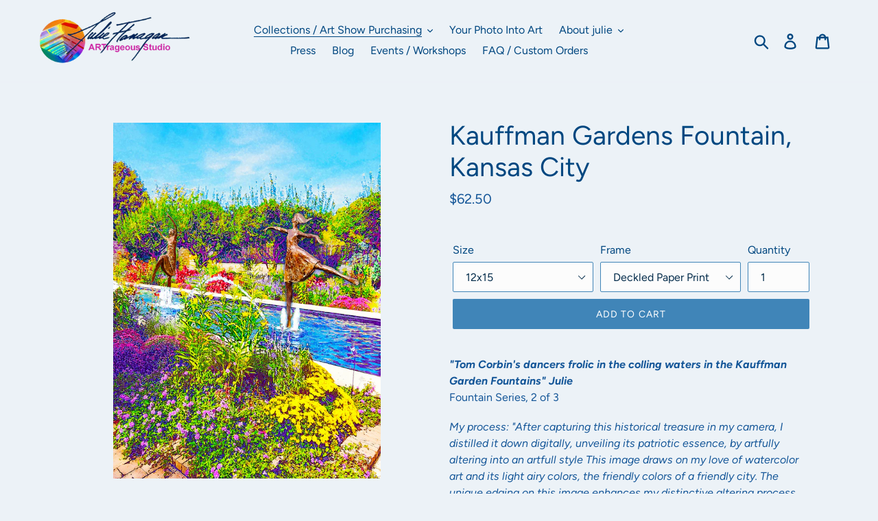

--- FILE ---
content_type: text/html; charset=utf-8
request_url: https://www.artrageousstudio.com/collections/other-cities/products/kauffman-gardens-fountain-kansas-city
body_size: 27636
content:
<!doctype html>
<!--[if IE 9]> <html class="ie9 no-js" lang="en"> <![endif]-->
<!--[if (gt IE 9)|!(IE)]><!--> <html class="no-js" lang="en"> <!--<![endif]-->
<head>
  <meta charset="utf-8">
  <meta http-equiv="X-UA-Compatible" content="IE=edge,chrome=1">
  <meta name="viewport" content="width=device-width,initial-scale=1">
  <meta name="theme-color" content="#4085b8">
  <link rel="canonical" href="https://www.artrageousstudio.com/products/kauffman-gardens-fountain-kansas-city"><title>Kauffman Gardens Fountain, Kansas City
&ndash; Julie Flanagan ARTrageous Studio</title><meta name="description" content="Julie Flanagan&#39;s digitally altered photo of the Chicago Loop from the window of a plane shown in subtle busy colors in a watercolor style. Presentation options: Paper print, and/or with mat, and/or with choice of frames. Free Shipping. Made in America"><!-- /snippets/social-meta-tags.liquid -->




<meta property="og:site_name" content="Julie Flanagan ARTrageous Studio">
<meta property="og:url" content="https://www.artrageousstudio.com/products/kauffman-gardens-fountain-kansas-city">
<meta property="og:title" content="Kauffman Gardens Fountain, Kansas City">
<meta property="og:type" content="product">
<meta property="og:description" content="Julie Flanagan&#39;s digitally altered photo of the Chicago Loop from the window of a plane shown in subtle busy colors in a watercolor style. Presentation options: Paper print, and/or with mat, and/or with choice of frames. Free Shipping. Made in America">

  <meta property="og:price:amount" content="54.50">
  <meta property="og:price:currency" content="USD">

<meta property="og:image" content="http://www.artrageousstudio.com/cdn/shop/files/EasyCanvPrKauffmanFountainSHOPIFY12x16188sRGB_1200x1200.jpg?v=1685587253">
<meta property="og:image:secure_url" content="https://www.artrageousstudio.com/cdn/shop/files/EasyCanvPrKauffmanFountainSHOPIFY12x16188sRGB_1200x1200.jpg?v=1685587253">


<meta name="twitter:card" content="summary_large_image">
<meta name="twitter:title" content="Kauffman Gardens Fountain, Kansas City">
<meta name="twitter:description" content="Julie Flanagan&#39;s digitally altered photo of the Chicago Loop from the window of a plane shown in subtle busy colors in a watercolor style. Presentation options: Paper print, and/or with mat, and/or with choice of frames. Free Shipping. Made in America">


  <link href="//www.artrageousstudio.com/cdn/shop/t/1/assets/theme.scss.css?v=167979538683254683101759259231" rel="stylesheet" type="text/css" media="all" />

  <script>
    var theme = {
      strings: {
        addToCart: "Add to cart",
        soldOut: "Sold out",
        unavailable: "Unavailable",
        regularPrice: "Regular price",
        sale: "Sale",
        showMore: "Show More",
        showLess: "Show Less",
        addressError: "Error looking up that address",
        addressNoResults: "No results for that address",
        addressQueryLimit: "You have exceeded the Google API usage limit. Consider upgrading to a \u003ca href=\"https:\/\/developers.google.com\/maps\/premium\/usage-limits\"\u003ePremium Plan\u003c\/a\u003e.",
        authError: "There was a problem authenticating your Google Maps account.",
        newWindow: "Opens in a new window.",
        external: "Opens external website.",
        newWindowExternal: "Opens external website in a new window."
      },
      moneyFormat: "${{amount}}"
    }

    document.documentElement.className = document.documentElement.className.replace('no-js', 'js');
  </script>

  <!--[if (lte IE 9) ]><script src="//www.artrageousstudio.com/cdn/shop/t/1/assets/match-media.min.js?v=22265819453975888031540582550" type="text/javascript"></script><![endif]--><!--[if (gt IE 9)|!(IE)]><!--><script src="//www.artrageousstudio.com/cdn/shop/t/1/assets/lazysizes.js?v=68441465964607740661540582550" async="async"></script><!--<![endif]-->
  <!--[if lte IE 9]><script src="//www.artrageousstudio.com/cdn/shop/t/1/assets/lazysizes.min.js?v=299"></script><![endif]-->

  <!--[if (gt IE 9)|!(IE)]><!--><script src="//www.artrageousstudio.com/cdn/shop/t/1/assets/vendor.js?v=121857302354663160541540582550" defer="defer"></script><!--<![endif]-->
  <!--[if lte IE 9]><script src="//www.artrageousstudio.com/cdn/shop/t/1/assets/vendor.js?v=121857302354663160541540582550"></script><![endif]-->

  <!--[if (gt IE 9)|!(IE)]><!--><script src="//www.artrageousstudio.com/cdn/shop/t/1/assets/theme.js?v=12513799077045517171639408566" defer="defer"></script><!--<![endif]-->
  <!--[if lte IE 9]><script src="//www.artrageousstudio.com/cdn/shop/t/1/assets/theme.js?v=12513799077045517171639408566"></script><![endif]-->

  <script>window.performance && window.performance.mark && window.performance.mark('shopify.content_for_header.start');</script><meta id="shopify-digital-wallet" name="shopify-digital-wallet" content="/7380893794/digital_wallets/dialog">
<meta name="shopify-checkout-api-token" content="09c091efdaa0b09d1c4433ecb5993dd2">
<meta id="in-context-paypal-metadata" data-shop-id="7380893794" data-venmo-supported="true" data-environment="production" data-locale="en_US" data-paypal-v4="true" data-currency="USD">
<link rel="alternate" type="application/json+oembed" href="https://www.artrageousstudio.com/products/kauffman-gardens-fountain-kansas-city.oembed">
<script async="async" src="/checkouts/internal/preloads.js?locale=en-US"></script>
<link rel="preconnect" href="https://shop.app" crossorigin="anonymous">
<script async="async" src="https://shop.app/checkouts/internal/preloads.js?locale=en-US&shop_id=7380893794" crossorigin="anonymous"></script>
<script id="apple-pay-shop-capabilities" type="application/json">{"shopId":7380893794,"countryCode":"US","currencyCode":"USD","merchantCapabilities":["supports3DS"],"merchantId":"gid:\/\/shopify\/Shop\/7380893794","merchantName":"Julie Flanagan ARTrageous Studio","requiredBillingContactFields":["postalAddress","email"],"requiredShippingContactFields":["postalAddress","email"],"shippingType":"shipping","supportedNetworks":["visa","masterCard","amex","discover","elo","jcb"],"total":{"type":"pending","label":"Julie Flanagan ARTrageous Studio","amount":"1.00"},"shopifyPaymentsEnabled":true,"supportsSubscriptions":true}</script>
<script id="shopify-features" type="application/json">{"accessToken":"09c091efdaa0b09d1c4433ecb5993dd2","betas":["rich-media-storefront-analytics"],"domain":"www.artrageousstudio.com","predictiveSearch":true,"shopId":7380893794,"locale":"en"}</script>
<script>var Shopify = Shopify || {};
Shopify.shop = "julie-flanagan-artrageous-studio.myshopify.com";
Shopify.locale = "en";
Shopify.currency = {"active":"USD","rate":"1.0"};
Shopify.country = "US";
Shopify.theme = {"name":"Debut","id":42095542370,"schema_name":"Debut","schema_version":"10.0.1","theme_store_id":796,"role":"main"};
Shopify.theme.handle = "null";
Shopify.theme.style = {"id":null,"handle":null};
Shopify.cdnHost = "www.artrageousstudio.com/cdn";
Shopify.routes = Shopify.routes || {};
Shopify.routes.root = "/";</script>
<script type="module">!function(o){(o.Shopify=o.Shopify||{}).modules=!0}(window);</script>
<script>!function(o){function n(){var o=[];function n(){o.push(Array.prototype.slice.apply(arguments))}return n.q=o,n}var t=o.Shopify=o.Shopify||{};t.loadFeatures=n(),t.autoloadFeatures=n()}(window);</script>
<script>
  window.ShopifyPay = window.ShopifyPay || {};
  window.ShopifyPay.apiHost = "shop.app\/pay";
  window.ShopifyPay.redirectState = null;
</script>
<script id="shop-js-analytics" type="application/json">{"pageType":"product"}</script>
<script defer="defer" async type="module" src="//www.artrageousstudio.com/cdn/shopifycloud/shop-js/modules/v2/client.init-shop-cart-sync_C5BV16lS.en.esm.js"></script>
<script defer="defer" async type="module" src="//www.artrageousstudio.com/cdn/shopifycloud/shop-js/modules/v2/chunk.common_CygWptCX.esm.js"></script>
<script type="module">
  await import("//www.artrageousstudio.com/cdn/shopifycloud/shop-js/modules/v2/client.init-shop-cart-sync_C5BV16lS.en.esm.js");
await import("//www.artrageousstudio.com/cdn/shopifycloud/shop-js/modules/v2/chunk.common_CygWptCX.esm.js");

  window.Shopify.SignInWithShop?.initShopCartSync?.({"fedCMEnabled":true,"windoidEnabled":true});

</script>
<script>
  window.Shopify = window.Shopify || {};
  if (!window.Shopify.featureAssets) window.Shopify.featureAssets = {};
  window.Shopify.featureAssets['shop-js'] = {"shop-cart-sync":["modules/v2/client.shop-cart-sync_ZFArdW7E.en.esm.js","modules/v2/chunk.common_CygWptCX.esm.js"],"init-fed-cm":["modules/v2/client.init-fed-cm_CmiC4vf6.en.esm.js","modules/v2/chunk.common_CygWptCX.esm.js"],"shop-button":["modules/v2/client.shop-button_tlx5R9nI.en.esm.js","modules/v2/chunk.common_CygWptCX.esm.js"],"shop-cash-offers":["modules/v2/client.shop-cash-offers_DOA2yAJr.en.esm.js","modules/v2/chunk.common_CygWptCX.esm.js","modules/v2/chunk.modal_D71HUcav.esm.js"],"init-windoid":["modules/v2/client.init-windoid_sURxWdc1.en.esm.js","modules/v2/chunk.common_CygWptCX.esm.js"],"shop-toast-manager":["modules/v2/client.shop-toast-manager_ClPi3nE9.en.esm.js","modules/v2/chunk.common_CygWptCX.esm.js"],"init-shop-email-lookup-coordinator":["modules/v2/client.init-shop-email-lookup-coordinator_B8hsDcYM.en.esm.js","modules/v2/chunk.common_CygWptCX.esm.js"],"init-shop-cart-sync":["modules/v2/client.init-shop-cart-sync_C5BV16lS.en.esm.js","modules/v2/chunk.common_CygWptCX.esm.js"],"avatar":["modules/v2/client.avatar_BTnouDA3.en.esm.js"],"pay-button":["modules/v2/client.pay-button_FdsNuTd3.en.esm.js","modules/v2/chunk.common_CygWptCX.esm.js"],"init-customer-accounts":["modules/v2/client.init-customer-accounts_DxDtT_ad.en.esm.js","modules/v2/client.shop-login-button_C5VAVYt1.en.esm.js","modules/v2/chunk.common_CygWptCX.esm.js","modules/v2/chunk.modal_D71HUcav.esm.js"],"init-shop-for-new-customer-accounts":["modules/v2/client.init-shop-for-new-customer-accounts_ChsxoAhi.en.esm.js","modules/v2/client.shop-login-button_C5VAVYt1.en.esm.js","modules/v2/chunk.common_CygWptCX.esm.js","modules/v2/chunk.modal_D71HUcav.esm.js"],"shop-login-button":["modules/v2/client.shop-login-button_C5VAVYt1.en.esm.js","modules/v2/chunk.common_CygWptCX.esm.js","modules/v2/chunk.modal_D71HUcav.esm.js"],"init-customer-accounts-sign-up":["modules/v2/client.init-customer-accounts-sign-up_CPSyQ0Tj.en.esm.js","modules/v2/client.shop-login-button_C5VAVYt1.en.esm.js","modules/v2/chunk.common_CygWptCX.esm.js","modules/v2/chunk.modal_D71HUcav.esm.js"],"shop-follow-button":["modules/v2/client.shop-follow-button_Cva4Ekp9.en.esm.js","modules/v2/chunk.common_CygWptCX.esm.js","modules/v2/chunk.modal_D71HUcav.esm.js"],"checkout-modal":["modules/v2/client.checkout-modal_BPM8l0SH.en.esm.js","modules/v2/chunk.common_CygWptCX.esm.js","modules/v2/chunk.modal_D71HUcav.esm.js"],"lead-capture":["modules/v2/client.lead-capture_Bi8yE_yS.en.esm.js","modules/v2/chunk.common_CygWptCX.esm.js","modules/v2/chunk.modal_D71HUcav.esm.js"],"shop-login":["modules/v2/client.shop-login_D6lNrXab.en.esm.js","modules/v2/chunk.common_CygWptCX.esm.js","modules/v2/chunk.modal_D71HUcav.esm.js"],"payment-terms":["modules/v2/client.payment-terms_CZxnsJam.en.esm.js","modules/v2/chunk.common_CygWptCX.esm.js","modules/v2/chunk.modal_D71HUcav.esm.js"]};
</script>
<script id="__st">var __st={"a":7380893794,"offset":-21600,"reqid":"bde7a27e-d675-4d04-a266-1adff6f68a57-1768760955","pageurl":"www.artrageousstudio.com\/collections\/other-cities\/products\/kauffman-gardens-fountain-kansas-city","u":"0dbaade92421","p":"product","rtyp":"product","rid":7559795933384};</script>
<script>window.ShopifyPaypalV4VisibilityTracking = true;</script>
<script id="captcha-bootstrap">!function(){'use strict';const t='contact',e='account',n='new_comment',o=[[t,t],['blogs',n],['comments',n],[t,'customer']],c=[[e,'customer_login'],[e,'guest_login'],[e,'recover_customer_password'],[e,'create_customer']],r=t=>t.map((([t,e])=>`form[action*='/${t}']:not([data-nocaptcha='true']) input[name='form_type'][value='${e}']`)).join(','),a=t=>()=>t?[...document.querySelectorAll(t)].map((t=>t.form)):[];function s(){const t=[...o],e=r(t);return a(e)}const i='password',u='form_key',d=['recaptcha-v3-token','g-recaptcha-response','h-captcha-response',i],f=()=>{try{return window.sessionStorage}catch{return}},m='__shopify_v',_=t=>t.elements[u];function p(t,e,n=!1){try{const o=window.sessionStorage,c=JSON.parse(o.getItem(e)),{data:r}=function(t){const{data:e,action:n}=t;return t[m]||n?{data:e,action:n}:{data:t,action:n}}(c);for(const[e,n]of Object.entries(r))t.elements[e]&&(t.elements[e].value=n);n&&o.removeItem(e)}catch(o){console.error('form repopulation failed',{error:o})}}const l='form_type',E='cptcha';function T(t){t.dataset[E]=!0}const w=window,h=w.document,L='Shopify',v='ce_forms',y='captcha';let A=!1;((t,e)=>{const n=(g='f06e6c50-85a8-45c8-87d0-21a2b65856fe',I='https://cdn.shopify.com/shopifycloud/storefront-forms-hcaptcha/ce_storefront_forms_captcha_hcaptcha.v1.5.2.iife.js',D={infoText:'Protected by hCaptcha',privacyText:'Privacy',termsText:'Terms'},(t,e,n)=>{const o=w[L][v],c=o.bindForm;if(c)return c(t,g,e,D).then(n);var r;o.q.push([[t,g,e,D],n]),r=I,A||(h.body.append(Object.assign(h.createElement('script'),{id:'captcha-provider',async:!0,src:r})),A=!0)});var g,I,D;w[L]=w[L]||{},w[L][v]=w[L][v]||{},w[L][v].q=[],w[L][y]=w[L][y]||{},w[L][y].protect=function(t,e){n(t,void 0,e),T(t)},Object.freeze(w[L][y]),function(t,e,n,w,h,L){const[v,y,A,g]=function(t,e,n){const i=e?o:[],u=t?c:[],d=[...i,...u],f=r(d),m=r(i),_=r(d.filter((([t,e])=>n.includes(e))));return[a(f),a(m),a(_),s()]}(w,h,L),I=t=>{const e=t.target;return e instanceof HTMLFormElement?e:e&&e.form},D=t=>v().includes(t);t.addEventListener('submit',(t=>{const e=I(t);if(!e)return;const n=D(e)&&!e.dataset.hcaptchaBound&&!e.dataset.recaptchaBound,o=_(e),c=g().includes(e)&&(!o||!o.value);(n||c)&&t.preventDefault(),c&&!n&&(function(t){try{if(!f())return;!function(t){const e=f();if(!e)return;const n=_(t);if(!n)return;const o=n.value;o&&e.removeItem(o)}(t);const e=Array.from(Array(32),(()=>Math.random().toString(36)[2])).join('');!function(t,e){_(t)||t.append(Object.assign(document.createElement('input'),{type:'hidden',name:u})),t.elements[u].value=e}(t,e),function(t,e){const n=f();if(!n)return;const o=[...t.querySelectorAll(`input[type='${i}']`)].map((({name:t})=>t)),c=[...d,...o],r={};for(const[a,s]of new FormData(t).entries())c.includes(a)||(r[a]=s);n.setItem(e,JSON.stringify({[m]:1,action:t.action,data:r}))}(t,e)}catch(e){console.error('failed to persist form',e)}}(e),e.submit())}));const S=(t,e)=>{t&&!t.dataset[E]&&(n(t,e.some((e=>e===t))),T(t))};for(const o of['focusin','change'])t.addEventListener(o,(t=>{const e=I(t);D(e)&&S(e,y())}));const B=e.get('form_key'),M=e.get(l),P=B&&M;t.addEventListener('DOMContentLoaded',(()=>{const t=y();if(P)for(const e of t)e.elements[l].value===M&&p(e,B);[...new Set([...A(),...v().filter((t=>'true'===t.dataset.shopifyCaptcha))])].forEach((e=>S(e,t)))}))}(h,new URLSearchParams(w.location.search),n,t,e,['guest_login'])})(!0,!0)}();</script>
<script integrity="sha256-4kQ18oKyAcykRKYeNunJcIwy7WH5gtpwJnB7kiuLZ1E=" data-source-attribution="shopify.loadfeatures" defer="defer" src="//www.artrageousstudio.com/cdn/shopifycloud/storefront/assets/storefront/load_feature-a0a9edcb.js" crossorigin="anonymous"></script>
<script crossorigin="anonymous" defer="defer" src="//www.artrageousstudio.com/cdn/shopifycloud/storefront/assets/shopify_pay/storefront-65b4c6d7.js?v=20250812"></script>
<script data-source-attribution="shopify.dynamic_checkout.dynamic.init">var Shopify=Shopify||{};Shopify.PaymentButton=Shopify.PaymentButton||{isStorefrontPortableWallets:!0,init:function(){window.Shopify.PaymentButton.init=function(){};var t=document.createElement("script");t.src="https://www.artrageousstudio.com/cdn/shopifycloud/portable-wallets/latest/portable-wallets.en.js",t.type="module",document.head.appendChild(t)}};
</script>
<script data-source-attribution="shopify.dynamic_checkout.buyer_consent">
  function portableWalletsHideBuyerConsent(e){var t=document.getElementById("shopify-buyer-consent"),n=document.getElementById("shopify-subscription-policy-button");t&&n&&(t.classList.add("hidden"),t.setAttribute("aria-hidden","true"),n.removeEventListener("click",e))}function portableWalletsShowBuyerConsent(e){var t=document.getElementById("shopify-buyer-consent"),n=document.getElementById("shopify-subscription-policy-button");t&&n&&(t.classList.remove("hidden"),t.removeAttribute("aria-hidden"),n.addEventListener("click",e))}window.Shopify?.PaymentButton&&(window.Shopify.PaymentButton.hideBuyerConsent=portableWalletsHideBuyerConsent,window.Shopify.PaymentButton.showBuyerConsent=portableWalletsShowBuyerConsent);
</script>
<script data-source-attribution="shopify.dynamic_checkout.cart.bootstrap">document.addEventListener("DOMContentLoaded",(function(){function t(){return document.querySelector("shopify-accelerated-checkout-cart, shopify-accelerated-checkout")}if(t())Shopify.PaymentButton.init();else{new MutationObserver((function(e,n){t()&&(Shopify.PaymentButton.init(),n.disconnect())})).observe(document.body,{childList:!0,subtree:!0})}}));
</script>
<link id="shopify-accelerated-checkout-styles" rel="stylesheet" media="screen" href="https://www.artrageousstudio.com/cdn/shopifycloud/portable-wallets/latest/accelerated-checkout-backwards-compat.css" crossorigin="anonymous">
<style id="shopify-accelerated-checkout-cart">
        #shopify-buyer-consent {
  margin-top: 1em;
  display: inline-block;
  width: 100%;
}

#shopify-buyer-consent.hidden {
  display: none;
}

#shopify-subscription-policy-button {
  background: none;
  border: none;
  padding: 0;
  text-decoration: underline;
  font-size: inherit;
  cursor: pointer;
}

#shopify-subscription-policy-button::before {
  box-shadow: none;
}

      </style>

<script>window.performance && window.performance.mark && window.performance.mark('shopify.content_for_header.end');</script>
<link href="https://monorail-edge.shopifysvc.com" rel="dns-prefetch">
<script>(function(){if ("sendBeacon" in navigator && "performance" in window) {try {var session_token_from_headers = performance.getEntriesByType('navigation')[0].serverTiming.find(x => x.name == '_s').description;} catch {var session_token_from_headers = undefined;}var session_cookie_matches = document.cookie.match(/_shopify_s=([^;]*)/);var session_token_from_cookie = session_cookie_matches && session_cookie_matches.length === 2 ? session_cookie_matches[1] : "";var session_token = session_token_from_headers || session_token_from_cookie || "";function handle_abandonment_event(e) {var entries = performance.getEntries().filter(function(entry) {return /monorail-edge.shopifysvc.com/.test(entry.name);});if (!window.abandonment_tracked && entries.length === 0) {window.abandonment_tracked = true;var currentMs = Date.now();var navigation_start = performance.timing.navigationStart;var payload = {shop_id: 7380893794,url: window.location.href,navigation_start,duration: currentMs - navigation_start,session_token,page_type: "product"};window.navigator.sendBeacon("https://monorail-edge.shopifysvc.com/v1/produce", JSON.stringify({schema_id: "online_store_buyer_site_abandonment/1.1",payload: payload,metadata: {event_created_at_ms: currentMs,event_sent_at_ms: currentMs}}));}}window.addEventListener('pagehide', handle_abandonment_event);}}());</script>
<script id="web-pixels-manager-setup">(function e(e,d,r,n,o){if(void 0===o&&(o={}),!Boolean(null===(a=null===(i=window.Shopify)||void 0===i?void 0:i.analytics)||void 0===a?void 0:a.replayQueue)){var i,a;window.Shopify=window.Shopify||{};var t=window.Shopify;t.analytics=t.analytics||{};var s=t.analytics;s.replayQueue=[],s.publish=function(e,d,r){return s.replayQueue.push([e,d,r]),!0};try{self.performance.mark("wpm:start")}catch(e){}var l=function(){var e={modern:/Edge?\/(1{2}[4-9]|1[2-9]\d|[2-9]\d{2}|\d{4,})\.\d+(\.\d+|)|Firefox\/(1{2}[4-9]|1[2-9]\d|[2-9]\d{2}|\d{4,})\.\d+(\.\d+|)|Chrom(ium|e)\/(9{2}|\d{3,})\.\d+(\.\d+|)|(Maci|X1{2}).+ Version\/(15\.\d+|(1[6-9]|[2-9]\d|\d{3,})\.\d+)([,.]\d+|)( \(\w+\)|)( Mobile\/\w+|) Safari\/|Chrome.+OPR\/(9{2}|\d{3,})\.\d+\.\d+|(CPU[ +]OS|iPhone[ +]OS|CPU[ +]iPhone|CPU IPhone OS|CPU iPad OS)[ +]+(15[._]\d+|(1[6-9]|[2-9]\d|\d{3,})[._]\d+)([._]\d+|)|Android:?[ /-](13[3-9]|1[4-9]\d|[2-9]\d{2}|\d{4,})(\.\d+|)(\.\d+|)|Android.+Firefox\/(13[5-9]|1[4-9]\d|[2-9]\d{2}|\d{4,})\.\d+(\.\d+|)|Android.+Chrom(ium|e)\/(13[3-9]|1[4-9]\d|[2-9]\d{2}|\d{4,})\.\d+(\.\d+|)|SamsungBrowser\/([2-9]\d|\d{3,})\.\d+/,legacy:/Edge?\/(1[6-9]|[2-9]\d|\d{3,})\.\d+(\.\d+|)|Firefox\/(5[4-9]|[6-9]\d|\d{3,})\.\d+(\.\d+|)|Chrom(ium|e)\/(5[1-9]|[6-9]\d|\d{3,})\.\d+(\.\d+|)([\d.]+$|.*Safari\/(?![\d.]+ Edge\/[\d.]+$))|(Maci|X1{2}).+ Version\/(10\.\d+|(1[1-9]|[2-9]\d|\d{3,})\.\d+)([,.]\d+|)( \(\w+\)|)( Mobile\/\w+|) Safari\/|Chrome.+OPR\/(3[89]|[4-9]\d|\d{3,})\.\d+\.\d+|(CPU[ +]OS|iPhone[ +]OS|CPU[ +]iPhone|CPU IPhone OS|CPU iPad OS)[ +]+(10[._]\d+|(1[1-9]|[2-9]\d|\d{3,})[._]\d+)([._]\d+|)|Android:?[ /-](13[3-9]|1[4-9]\d|[2-9]\d{2}|\d{4,})(\.\d+|)(\.\d+|)|Mobile Safari.+OPR\/([89]\d|\d{3,})\.\d+\.\d+|Android.+Firefox\/(13[5-9]|1[4-9]\d|[2-9]\d{2}|\d{4,})\.\d+(\.\d+|)|Android.+Chrom(ium|e)\/(13[3-9]|1[4-9]\d|[2-9]\d{2}|\d{4,})\.\d+(\.\d+|)|Android.+(UC? ?Browser|UCWEB|U3)[ /]?(15\.([5-9]|\d{2,})|(1[6-9]|[2-9]\d|\d{3,})\.\d+)\.\d+|SamsungBrowser\/(5\.\d+|([6-9]|\d{2,})\.\d+)|Android.+MQ{2}Browser\/(14(\.(9|\d{2,})|)|(1[5-9]|[2-9]\d|\d{3,})(\.\d+|))(\.\d+|)|K[Aa][Ii]OS\/(3\.\d+|([4-9]|\d{2,})\.\d+)(\.\d+|)/},d=e.modern,r=e.legacy,n=navigator.userAgent;return n.match(d)?"modern":n.match(r)?"legacy":"unknown"}(),u="modern"===l?"modern":"legacy",c=(null!=n?n:{modern:"",legacy:""})[u],f=function(e){return[e.baseUrl,"/wpm","/b",e.hashVersion,"modern"===e.buildTarget?"m":"l",".js"].join("")}({baseUrl:d,hashVersion:r,buildTarget:u}),m=function(e){var d=e.version,r=e.bundleTarget,n=e.surface,o=e.pageUrl,i=e.monorailEndpoint;return{emit:function(e){var a=e.status,t=e.errorMsg,s=(new Date).getTime(),l=JSON.stringify({metadata:{event_sent_at_ms:s},events:[{schema_id:"web_pixels_manager_load/3.1",payload:{version:d,bundle_target:r,page_url:o,status:a,surface:n,error_msg:t},metadata:{event_created_at_ms:s}}]});if(!i)return console&&console.warn&&console.warn("[Web Pixels Manager] No Monorail endpoint provided, skipping logging."),!1;try{return self.navigator.sendBeacon.bind(self.navigator)(i,l)}catch(e){}var u=new XMLHttpRequest;try{return u.open("POST",i,!0),u.setRequestHeader("Content-Type","text/plain"),u.send(l),!0}catch(e){return console&&console.warn&&console.warn("[Web Pixels Manager] Got an unhandled error while logging to Monorail."),!1}}}}({version:r,bundleTarget:l,surface:e.surface,pageUrl:self.location.href,monorailEndpoint:e.monorailEndpoint});try{o.browserTarget=l,function(e){var d=e.src,r=e.async,n=void 0===r||r,o=e.onload,i=e.onerror,a=e.sri,t=e.scriptDataAttributes,s=void 0===t?{}:t,l=document.createElement("script"),u=document.querySelector("head"),c=document.querySelector("body");if(l.async=n,l.src=d,a&&(l.integrity=a,l.crossOrigin="anonymous"),s)for(var f in s)if(Object.prototype.hasOwnProperty.call(s,f))try{l.dataset[f]=s[f]}catch(e){}if(o&&l.addEventListener("load",o),i&&l.addEventListener("error",i),u)u.appendChild(l);else{if(!c)throw new Error("Did not find a head or body element to append the script");c.appendChild(l)}}({src:f,async:!0,onload:function(){if(!function(){var e,d;return Boolean(null===(d=null===(e=window.Shopify)||void 0===e?void 0:e.analytics)||void 0===d?void 0:d.initialized)}()){var d=window.webPixelsManager.init(e)||void 0;if(d){var r=window.Shopify.analytics;r.replayQueue.forEach((function(e){var r=e[0],n=e[1],o=e[2];d.publishCustomEvent(r,n,o)})),r.replayQueue=[],r.publish=d.publishCustomEvent,r.visitor=d.visitor,r.initialized=!0}}},onerror:function(){return m.emit({status:"failed",errorMsg:"".concat(f," has failed to load")})},sri:function(e){var d=/^sha384-[A-Za-z0-9+/=]+$/;return"string"==typeof e&&d.test(e)}(c)?c:"",scriptDataAttributes:o}),m.emit({status:"loading"})}catch(e){m.emit({status:"failed",errorMsg:(null==e?void 0:e.message)||"Unknown error"})}}})({shopId: 7380893794,storefrontBaseUrl: "https://www.artrageousstudio.com",extensionsBaseUrl: "https://extensions.shopifycdn.com/cdn/shopifycloud/web-pixels-manager",monorailEndpoint: "https://monorail-edge.shopifysvc.com/unstable/produce_batch",surface: "storefront-renderer",enabledBetaFlags: ["2dca8a86"],webPixelsConfigList: [{"id":"95453384","eventPayloadVersion":"v1","runtimeContext":"LAX","scriptVersion":"1","type":"CUSTOM","privacyPurposes":["ANALYTICS"],"name":"Google Analytics tag (migrated)"},{"id":"shopify-app-pixel","configuration":"{}","eventPayloadVersion":"v1","runtimeContext":"STRICT","scriptVersion":"0450","apiClientId":"shopify-pixel","type":"APP","privacyPurposes":["ANALYTICS","MARKETING"]},{"id":"shopify-custom-pixel","eventPayloadVersion":"v1","runtimeContext":"LAX","scriptVersion":"0450","apiClientId":"shopify-pixel","type":"CUSTOM","privacyPurposes":["ANALYTICS","MARKETING"]}],isMerchantRequest: false,initData: {"shop":{"name":"Julie Flanagan ARTrageous Studio","paymentSettings":{"currencyCode":"USD"},"myshopifyDomain":"julie-flanagan-artrageous-studio.myshopify.com","countryCode":"US","storefrontUrl":"https:\/\/www.artrageousstudio.com"},"customer":null,"cart":null,"checkout":null,"productVariants":[{"price":{"amount":62.5,"currencyCode":"USD"},"product":{"title":"Kauffman Gardens Fountain, Kansas City","vendor":"Julie Flanagan ARTrageous Studio","id":"7559795933384","untranslatedTitle":"Kauffman Gardens Fountain, Kansas City","url":"\/products\/kauffman-gardens-fountain-kansas-city","type":"Artwork"},"id":"42736689676488","image":{"src":"\/\/www.artrageousstudio.com\/cdn\/shop\/files\/EasyCanvPrKauffmanFountainSHOPIFY12x16188sRGB.jpg?v=1685587253"},"sku":null,"title":"12x15 \/ Deckled Paper Print","untranslatedTitle":"12x15 \/ Deckled Paper Print"},{"price":{"amount":54.5,"currencyCode":"USD"},"product":{"title":"Kauffman Gardens Fountain, Kansas City","vendor":"Julie Flanagan ARTrageous Studio","id":"7559795933384","untranslatedTitle":"Kauffman Gardens Fountain, Kansas City","url":"\/products\/kauffman-gardens-fountain-kansas-city","type":"Artwork"},"id":"42736689709256","image":{"src":"\/\/www.artrageousstudio.com\/cdn\/shop\/files\/EasyCanvPrKauffmanFountainSHOPIFY12x16188sRGB.jpg?v=1685587253"},"sku":null,"title":"12x15 \/ Paper Print","untranslatedTitle":"12x15 \/ Paper Print"},{"price":{"amount":62.5,"currencyCode":"USD"},"product":{"title":"Kauffman Gardens Fountain, Kansas City","vendor":"Julie Flanagan ARTrageous Studio","id":"7559795933384","untranslatedTitle":"Kauffman Gardens Fountain, Kansas City","url":"\/products\/kauffman-gardens-fountain-kansas-city","type":"Artwork"},"id":"42736689742024","image":{"src":"\/\/www.artrageousstudio.com\/cdn\/shop\/files\/EasyCanvPrKauffmanFountainSHOPIFY12x16188sRGB.jpg?v=1685587253"},"sku":null,"title":"12x15 \/ Matted Paper Print","untranslatedTitle":"12x15 \/ Matted Paper Print"},{"price":{"amount":76.5,"currencyCode":"USD"},"product":{"title":"Kauffman Gardens Fountain, Kansas City","vendor":"Julie Flanagan ARTrageous Studio","id":"7559795933384","untranslatedTitle":"Kauffman Gardens Fountain, Kansas City","url":"\/products\/kauffman-gardens-fountain-kansas-city","type":"Artwork"},"id":"42736689774792","image":{"src":"\/\/www.artrageousstudio.com\/cdn\/shop\/files\/EasyCanvPrKauffmanFountainSHOPIFY12x16188sRGB.jpg?v=1685587253"},"sku":null,"title":"16x20 \/ Deckled Paper Print","untranslatedTitle":"16x20 \/ Deckled Paper Print"},{"price":{"amount":68.5,"currencyCode":"USD"},"product":{"title":"Kauffman Gardens Fountain, Kansas City","vendor":"Julie Flanagan ARTrageous Studio","id":"7559795933384","untranslatedTitle":"Kauffman Gardens Fountain, Kansas City","url":"\/products\/kauffman-gardens-fountain-kansas-city","type":"Artwork"},"id":"42736689807560","image":{"src":"\/\/www.artrageousstudio.com\/cdn\/shop\/files\/EasyCanvPrKauffmanFountainSHOPIFY12x16188sRGB.jpg?v=1685587253"},"sku":null,"title":"16x20 \/ Paper Print","untranslatedTitle":"16x20 \/ Paper Print"},{"price":{"amount":78.5,"currencyCode":"USD"},"product":{"title":"Kauffman Gardens Fountain, Kansas City","vendor":"Julie Flanagan ARTrageous Studio","id":"7559795933384","untranslatedTitle":"Kauffman Gardens Fountain, Kansas City","url":"\/products\/kauffman-gardens-fountain-kansas-city","type":"Artwork"},"id":"42736689840328","image":{"src":"\/\/www.artrageousstudio.com\/cdn\/shop\/files\/EasyCanvPrKauffmanFountainSHOPIFY12x16188sRGB.jpg?v=1685587253"},"sku":null,"title":"16x20 \/ Matted Paper Print","untranslatedTitle":"16x20 \/ Matted Paper Print"},{"price":{"amount":93.5,"currencyCode":"USD"},"product":{"title":"Kauffman Gardens Fountain, Kansas City","vendor":"Julie Flanagan ARTrageous Studio","id":"7559795933384","untranslatedTitle":"Kauffman Gardens Fountain, Kansas City","url":"\/products\/kauffman-gardens-fountain-kansas-city","type":"Artwork"},"id":"42736689873096","image":{"src":"\/\/www.artrageousstudio.com\/cdn\/shop\/files\/EasyCanvPrKauffmanFountainSHOPIFY12x16188sRGB.jpg?v=1685587253"},"sku":null,"title":"16 x 20 \/ Canvas Wrap","untranslatedTitle":"16 x 20 \/ Canvas Wrap"},{"price":{"amount":107.5,"currencyCode":"USD"},"product":{"title":"Kauffman Gardens Fountain, Kansas City","vendor":"Julie Flanagan ARTrageous Studio","id":"7559795933384","untranslatedTitle":"Kauffman Gardens Fountain, Kansas City","url":"\/products\/kauffman-gardens-fountain-kansas-city","type":"Artwork"},"id":"42736689905864","image":{"src":"\/\/www.artrageousstudio.com\/cdn\/shop\/files\/EasyCanvPrKauffmanFountainSHOPIFY12x16188sRGB.jpg?v=1685587253"},"sku":null,"title":"24x30 \/ Deckled Paper Print","untranslatedTitle":"24x30 \/ Deckled Paper Print"},{"price":{"amount":87.5,"currencyCode":"USD"},"product":{"title":"Kauffman Gardens Fountain, Kansas City","vendor":"Julie Flanagan ARTrageous Studio","id":"7559795933384","untranslatedTitle":"Kauffman Gardens Fountain, Kansas City","url":"\/products\/kauffman-gardens-fountain-kansas-city","type":"Artwork"},"id":"42736689938632","image":{"src":"\/\/www.artrageousstudio.com\/cdn\/shop\/files\/EasyCanvPrKauffmanFountainSHOPIFY12x16188sRGB.jpg?v=1685587253"},"sku":null,"title":"24x30 \/ Paper Print","untranslatedTitle":"24x30 \/ Paper Print"},{"price":{"amount":113.5,"currencyCode":"USD"},"product":{"title":"Kauffman Gardens Fountain, Kansas City","vendor":"Julie Flanagan ARTrageous Studio","id":"7559795933384","untranslatedTitle":"Kauffman Gardens Fountain, Kansas City","url":"\/products\/kauffman-gardens-fountain-kansas-city","type":"Artwork"},"id":"42736689971400","image":{"src":"\/\/www.artrageousstudio.com\/cdn\/shop\/files\/EasyCanvPrKauffmanFountainSHOPIFY12x16188sRGB.jpg?v=1685587253"},"sku":null,"title":"24x30 \/ Matted Paper Print","untranslatedTitle":"24x30 \/ Matted Paper Print"}],"purchasingCompany":null},},"https://www.artrageousstudio.com/cdn","fcfee988w5aeb613cpc8e4bc33m6693e112",{"modern":"","legacy":""},{"shopId":"7380893794","storefrontBaseUrl":"https:\/\/www.artrageousstudio.com","extensionBaseUrl":"https:\/\/extensions.shopifycdn.com\/cdn\/shopifycloud\/web-pixels-manager","surface":"storefront-renderer","enabledBetaFlags":"[\"2dca8a86\"]","isMerchantRequest":"false","hashVersion":"fcfee988w5aeb613cpc8e4bc33m6693e112","publish":"custom","events":"[[\"page_viewed\",{}],[\"product_viewed\",{\"productVariant\":{\"price\":{\"amount\":62.5,\"currencyCode\":\"USD\"},\"product\":{\"title\":\"Kauffman Gardens Fountain, Kansas City\",\"vendor\":\"Julie Flanagan ARTrageous Studio\",\"id\":\"7559795933384\",\"untranslatedTitle\":\"Kauffman Gardens Fountain, Kansas City\",\"url\":\"\/products\/kauffman-gardens-fountain-kansas-city\",\"type\":\"Artwork\"},\"id\":\"42736689676488\",\"image\":{\"src\":\"\/\/www.artrageousstudio.com\/cdn\/shop\/files\/EasyCanvPrKauffmanFountainSHOPIFY12x16188sRGB.jpg?v=1685587253\"},\"sku\":null,\"title\":\"12x15 \/ Deckled Paper Print\",\"untranslatedTitle\":\"12x15 \/ Deckled Paper Print\"}}]]"});</script><script>
  window.ShopifyAnalytics = window.ShopifyAnalytics || {};
  window.ShopifyAnalytics.meta = window.ShopifyAnalytics.meta || {};
  window.ShopifyAnalytics.meta.currency = 'USD';
  var meta = {"product":{"id":7559795933384,"gid":"gid:\/\/shopify\/Product\/7559795933384","vendor":"Julie Flanagan ARTrageous Studio","type":"Artwork","handle":"kauffman-gardens-fountain-kansas-city","variants":[{"id":42736689676488,"price":6250,"name":"Kauffman Gardens Fountain, Kansas City - 12x15 \/ Deckled Paper Print","public_title":"12x15 \/ Deckled Paper Print","sku":null},{"id":42736689709256,"price":5450,"name":"Kauffman Gardens Fountain, Kansas City - 12x15 \/ Paper Print","public_title":"12x15 \/ Paper Print","sku":null},{"id":42736689742024,"price":6250,"name":"Kauffman Gardens Fountain, Kansas City - 12x15 \/ Matted Paper Print","public_title":"12x15 \/ Matted Paper Print","sku":null},{"id":42736689774792,"price":7650,"name":"Kauffman Gardens Fountain, Kansas City - 16x20 \/ Deckled Paper Print","public_title":"16x20 \/ Deckled Paper Print","sku":null},{"id":42736689807560,"price":6850,"name":"Kauffman Gardens Fountain, Kansas City - 16x20 \/ Paper Print","public_title":"16x20 \/ Paper Print","sku":null},{"id":42736689840328,"price":7850,"name":"Kauffman Gardens Fountain, Kansas City - 16x20 \/ Matted Paper Print","public_title":"16x20 \/ Matted Paper Print","sku":null},{"id":42736689873096,"price":9350,"name":"Kauffman Gardens Fountain, Kansas City - 16 x 20 \/ Canvas Wrap","public_title":"16 x 20 \/ Canvas Wrap","sku":null},{"id":42736689905864,"price":10750,"name":"Kauffman Gardens Fountain, Kansas City - 24x30 \/ Deckled Paper Print","public_title":"24x30 \/ Deckled Paper Print","sku":null},{"id":42736689938632,"price":8750,"name":"Kauffman Gardens Fountain, Kansas City - 24x30 \/ Paper Print","public_title":"24x30 \/ Paper Print","sku":null},{"id":42736689971400,"price":11350,"name":"Kauffman Gardens Fountain, Kansas City - 24x30 \/ Matted Paper Print","public_title":"24x30 \/ Matted Paper Print","sku":null}],"remote":false},"page":{"pageType":"product","resourceType":"product","resourceId":7559795933384,"requestId":"bde7a27e-d675-4d04-a266-1adff6f68a57-1768760955"}};
  for (var attr in meta) {
    window.ShopifyAnalytics.meta[attr] = meta[attr];
  }
</script>
<script class="analytics">
  (function () {
    var customDocumentWrite = function(content) {
      var jquery = null;

      if (window.jQuery) {
        jquery = window.jQuery;
      } else if (window.Checkout && window.Checkout.$) {
        jquery = window.Checkout.$;
      }

      if (jquery) {
        jquery('body').append(content);
      }
    };

    var hasLoggedConversion = function(token) {
      if (token) {
        return document.cookie.indexOf('loggedConversion=' + token) !== -1;
      }
      return false;
    }

    var setCookieIfConversion = function(token) {
      if (token) {
        var twoMonthsFromNow = new Date(Date.now());
        twoMonthsFromNow.setMonth(twoMonthsFromNow.getMonth() + 2);

        document.cookie = 'loggedConversion=' + token + '; expires=' + twoMonthsFromNow;
      }
    }

    var trekkie = window.ShopifyAnalytics.lib = window.trekkie = window.trekkie || [];
    if (trekkie.integrations) {
      return;
    }
    trekkie.methods = [
      'identify',
      'page',
      'ready',
      'track',
      'trackForm',
      'trackLink'
    ];
    trekkie.factory = function(method) {
      return function() {
        var args = Array.prototype.slice.call(arguments);
        args.unshift(method);
        trekkie.push(args);
        return trekkie;
      };
    };
    for (var i = 0; i < trekkie.methods.length; i++) {
      var key = trekkie.methods[i];
      trekkie[key] = trekkie.factory(key);
    }
    trekkie.load = function(config) {
      trekkie.config = config || {};
      trekkie.config.initialDocumentCookie = document.cookie;
      var first = document.getElementsByTagName('script')[0];
      var script = document.createElement('script');
      script.type = 'text/javascript';
      script.onerror = function(e) {
        var scriptFallback = document.createElement('script');
        scriptFallback.type = 'text/javascript';
        scriptFallback.onerror = function(error) {
                var Monorail = {
      produce: function produce(monorailDomain, schemaId, payload) {
        var currentMs = new Date().getTime();
        var event = {
          schema_id: schemaId,
          payload: payload,
          metadata: {
            event_created_at_ms: currentMs,
            event_sent_at_ms: currentMs
          }
        };
        return Monorail.sendRequest("https://" + monorailDomain + "/v1/produce", JSON.stringify(event));
      },
      sendRequest: function sendRequest(endpointUrl, payload) {
        // Try the sendBeacon API
        if (window && window.navigator && typeof window.navigator.sendBeacon === 'function' && typeof window.Blob === 'function' && !Monorail.isIos12()) {
          var blobData = new window.Blob([payload], {
            type: 'text/plain'
          });

          if (window.navigator.sendBeacon(endpointUrl, blobData)) {
            return true;
          } // sendBeacon was not successful

        } // XHR beacon

        var xhr = new XMLHttpRequest();

        try {
          xhr.open('POST', endpointUrl);
          xhr.setRequestHeader('Content-Type', 'text/plain');
          xhr.send(payload);
        } catch (e) {
          console.log(e);
        }

        return false;
      },
      isIos12: function isIos12() {
        return window.navigator.userAgent.lastIndexOf('iPhone; CPU iPhone OS 12_') !== -1 || window.navigator.userAgent.lastIndexOf('iPad; CPU OS 12_') !== -1;
      }
    };
    Monorail.produce('monorail-edge.shopifysvc.com',
      'trekkie_storefront_load_errors/1.1',
      {shop_id: 7380893794,
      theme_id: 42095542370,
      app_name: "storefront",
      context_url: window.location.href,
      source_url: "//www.artrageousstudio.com/cdn/s/trekkie.storefront.cd680fe47e6c39ca5d5df5f0a32d569bc48c0f27.min.js"});

        };
        scriptFallback.async = true;
        scriptFallback.src = '//www.artrageousstudio.com/cdn/s/trekkie.storefront.cd680fe47e6c39ca5d5df5f0a32d569bc48c0f27.min.js';
        first.parentNode.insertBefore(scriptFallback, first);
      };
      script.async = true;
      script.src = '//www.artrageousstudio.com/cdn/s/trekkie.storefront.cd680fe47e6c39ca5d5df5f0a32d569bc48c0f27.min.js';
      first.parentNode.insertBefore(script, first);
    };
    trekkie.load(
      {"Trekkie":{"appName":"storefront","development":false,"defaultAttributes":{"shopId":7380893794,"isMerchantRequest":null,"themeId":42095542370,"themeCityHash":"13116810012894668003","contentLanguage":"en","currency":"USD","eventMetadataId":"fa252364-a3e5-43ca-9ee4-8ec2ef5e5bb6"},"isServerSideCookieWritingEnabled":true,"monorailRegion":"shop_domain","enabledBetaFlags":["65f19447"]},"Session Attribution":{},"S2S":{"facebookCapiEnabled":false,"source":"trekkie-storefront-renderer","apiClientId":580111}}
    );

    var loaded = false;
    trekkie.ready(function() {
      if (loaded) return;
      loaded = true;

      window.ShopifyAnalytics.lib = window.trekkie;

      var originalDocumentWrite = document.write;
      document.write = customDocumentWrite;
      try { window.ShopifyAnalytics.merchantGoogleAnalytics.call(this); } catch(error) {};
      document.write = originalDocumentWrite;

      window.ShopifyAnalytics.lib.page(null,{"pageType":"product","resourceType":"product","resourceId":7559795933384,"requestId":"bde7a27e-d675-4d04-a266-1adff6f68a57-1768760955","shopifyEmitted":true});

      var match = window.location.pathname.match(/checkouts\/(.+)\/(thank_you|post_purchase)/)
      var token = match? match[1]: undefined;
      if (!hasLoggedConversion(token)) {
        setCookieIfConversion(token);
        window.ShopifyAnalytics.lib.track("Viewed Product",{"currency":"USD","variantId":42736689676488,"productId":7559795933384,"productGid":"gid:\/\/shopify\/Product\/7559795933384","name":"Kauffman Gardens Fountain, Kansas City - 12x15 \/ Deckled Paper Print","price":"62.50","sku":null,"brand":"Julie Flanagan ARTrageous Studio","variant":"12x15 \/ Deckled Paper Print","category":"Artwork","nonInteraction":true,"remote":false},undefined,undefined,{"shopifyEmitted":true});
      window.ShopifyAnalytics.lib.track("monorail:\/\/trekkie_storefront_viewed_product\/1.1",{"currency":"USD","variantId":42736689676488,"productId":7559795933384,"productGid":"gid:\/\/shopify\/Product\/7559795933384","name":"Kauffman Gardens Fountain, Kansas City - 12x15 \/ Deckled Paper Print","price":"62.50","sku":null,"brand":"Julie Flanagan ARTrageous Studio","variant":"12x15 \/ Deckled Paper Print","category":"Artwork","nonInteraction":true,"remote":false,"referer":"https:\/\/www.artrageousstudio.com\/collections\/other-cities\/products\/kauffman-gardens-fountain-kansas-city"});
      }
    });


        var eventsListenerScript = document.createElement('script');
        eventsListenerScript.async = true;
        eventsListenerScript.src = "//www.artrageousstudio.com/cdn/shopifycloud/storefront/assets/shop_events_listener-3da45d37.js";
        document.getElementsByTagName('head')[0].appendChild(eventsListenerScript);

})();</script>
  <script>
  if (!window.ga || (window.ga && typeof window.ga !== 'function')) {
    window.ga = function ga() {
      (window.ga.q = window.ga.q || []).push(arguments);
      if (window.Shopify && window.Shopify.analytics && typeof window.Shopify.analytics.publish === 'function') {
        window.Shopify.analytics.publish("ga_stub_called", {}, {sendTo: "google_osp_migration"});
      }
      console.error("Shopify's Google Analytics stub called with:", Array.from(arguments), "\nSee https://help.shopify.com/manual/promoting-marketing/pixels/pixel-migration#google for more information.");
    };
    if (window.Shopify && window.Shopify.analytics && typeof window.Shopify.analytics.publish === 'function') {
      window.Shopify.analytics.publish("ga_stub_initialized", {}, {sendTo: "google_osp_migration"});
    }
  }
</script>
<script
  defer
  src="https://www.artrageousstudio.com/cdn/shopifycloud/perf-kit/shopify-perf-kit-3.0.4.min.js"
  data-application="storefront-renderer"
  data-shop-id="7380893794"
  data-render-region="gcp-us-central1"
  data-page-type="product"
  data-theme-instance-id="42095542370"
  data-theme-name="Debut"
  data-theme-version="10.0.1"
  data-monorail-region="shop_domain"
  data-resource-timing-sampling-rate="10"
  data-shs="true"
  data-shs-beacon="true"
  data-shs-export-with-fetch="true"
  data-shs-logs-sample-rate="1"
  data-shs-beacon-endpoint="https://www.artrageousstudio.com/api/collect"
></script>
</head>

<body class="template-product">

  <a class="in-page-link visually-hidden skip-link" href="#MainContent">Skip to content</a>

  <div id="SearchDrawer" class="search-bar drawer drawer--top" role="dialog" aria-modal="true" aria-label="Search">
    <div class="search-bar__table">
      <div class="search-bar__table-cell search-bar__form-wrapper">
        <form class="search search-bar__form" action="/search" method="get" role="search">
          <input class="search__input search-bar__input" type="search" name="q" value="" placeholder="Search" aria-label="Search">
          <button class="search-bar__submit search__submit btn--link" type="submit">
            <svg aria-hidden="true" focusable="false" role="presentation" class="icon icon-search" viewBox="0 0 37 40"><path d="M35.6 36l-9.8-9.8c4.1-5.4 3.6-13.2-1.3-18.1-5.4-5.4-14.2-5.4-19.7 0-5.4 5.4-5.4 14.2 0 19.7 2.6 2.6 6.1 4.1 9.8 4.1 3 0 5.9-1 8.3-2.8l9.8 9.8c.4.4.9.6 1.4.6s1-.2 1.4-.6c.9-.9.9-2.1.1-2.9zm-20.9-8.2c-2.6 0-5.1-1-7-2.9-3.9-3.9-3.9-10.1 0-14C9.6 9 12.2 8 14.7 8s5.1 1 7 2.9c3.9 3.9 3.9 10.1 0 14-1.9 1.9-4.4 2.9-7 2.9z"/></svg>
            <span class="icon__fallback-text">Submit</span>
          </button>
        </form>
      </div>
      <div class="search-bar__table-cell text-right">
        <button type="button" class="btn--link search-bar__close js-drawer-close">
          <svg aria-hidden="true" focusable="false" role="presentation" class="icon icon-close" viewBox="0 0 37 40"><path d="M21.3 23l11-11c.8-.8.8-2 0-2.8-.8-.8-2-.8-2.8 0l-11 11-11-11c-.8-.8-2-.8-2.8 0-.8.8-.8 2 0 2.8l11 11-11 11c-.8.8-.8 2 0 2.8.4.4.9.6 1.4.6s1-.2 1.4-.6l11-11 11 11c.4.4.9.6 1.4.6s1-.2 1.4-.6c.8-.8.8-2 0-2.8l-11-11z"/></svg>
          <span class="icon__fallback-text">Close search</span>
        </button>
      </div>
    </div>
  </div>

  <div id="shopify-section-header" class="shopify-section">
  <style>
    
      .site-header__logo-image {
        max-width: 250px;
      }
    

    
      .site-header__logo-image {
        margin: 0;
      }
    
  </style>


<div data-section-id="header" data-section-type="header-section">
  
    
  

  <header class="site-header border-bottom logo--left" role="banner">
    <div class="grid grid--no-gutters grid--table site-header__mobile-nav">
      

      <div class="grid__item medium-up--one-quarter logo-align--left">
        
        
          <div class="h2 site-header__logo">
        
          
<a href="/" class="site-header__logo-image">
              
              <img class="lazyload js"
                   src="//www.artrageousstudio.com/cdn/shop/files/LOGO_KauffCorridor_1280px_155res_sRGB_Shopify_copy_copy_2_copy_300x300.png?v=1613178188"
                   data-src="//www.artrageousstudio.com/cdn/shop/files/LOGO_KauffCorridor_1280px_155res_sRGB_Shopify_copy_copy_2_copy_{width}x.png?v=1613178188"
                   data-widths="[180, 360, 540, 720, 900, 1080, 1296, 1512, 1728, 2048]"
                   data-aspectratio="3.0"
                   data-sizes="auto"
                   alt="Julie Flanagan ARTrageous Studio"
                   style="max-width: 250px">
              <noscript>
                
                <img src="//www.artrageousstudio.com/cdn/shop/files/LOGO_KauffCorridor_1280px_155res_sRGB_Shopify_copy_copy_2_copy_250x.png?v=1613178188"
                     srcset="//www.artrageousstudio.com/cdn/shop/files/LOGO_KauffCorridor_1280px_155res_sRGB_Shopify_copy_copy_2_copy_250x.png?v=1613178188 1x, //www.artrageousstudio.com/cdn/shop/files/LOGO_KauffCorridor_1280px_155res_sRGB_Shopify_copy_copy_2_copy_250x@2x.png?v=1613178188 2x"
                     alt="Julie Flanagan ARTrageous Studio"
                     style="max-width: 250px;">
              </noscript>
            </a>
          
        
          </div>
        
      </div>

      
        <nav class="grid__item medium-up--one-half small--hide" id="AccessibleNav" role="navigation">
          <ul class="site-nav list--inline " id="SiteNav">
  



    
      <li class="site-nav--has-dropdown">
        <button class="site-nav__link site-nav__link--main site-nav__link--button site-nav__link--active" type="button" aria-haspopup="true" aria-expanded="false" aria-controls="SiteNavLabel-collections-art-show-purchasing">
          <span class="site-nav__label">Collections / Art Show Purchasing</span><svg aria-hidden="true" focusable="false" role="presentation" class="icon icon--wide icon-chevron-down" viewBox="0 0 498.98 284.49"><defs><style>.cls-1{fill:#231f20}</style></defs><path class="cls-1" d="M80.93 271.76A35 35 0 0 1 140.68 247l189.74 189.75L520.16 247a35 35 0 1 1 49.5 49.5L355.17 511a35 35 0 0 1-49.5 0L91.18 296.5a34.89 34.89 0 0 1-10.25-24.74z" transform="translate(-80.93 -236.76)"/></svg>
        </button>

        <div class="site-nav__dropdown" id="SiteNavLabel-collections-art-show-purchasing">
          
            <ul>
              
                <li>
                  <a href="/collections/aberdeen-village-art-show-2024" class="site-nav__link site-nav__child-link">
                    <span class="site-nav__label">Aberdeen Village Art Show</span>
                  </a>
                </li>
              
                <li>
                  <a href="/collections/nativity-show-fall-2023/Nativity-Show-Fall-2023" class="site-nav__link site-nav__child-link">
                    <span class="site-nav__label">Nativity Show Fall 2023</span>
                  </a>
                </li>
              
                <li>
                  <a href="/collections/new" class="site-nav__link site-nav__child-link">
                    <span class="site-nav__label">All Artworks</span>
                  </a>
                </li>
              
                <li>
                  <a href="/collections/kansas-city-1" class="site-nav__link site-nav__child-link">
                    <span class="site-nav__label">Kansas City</span>
                  </a>
                </li>
              
                <li>
                  <a href="/collections/natures-charm" class="site-nav__link site-nav__child-link">
                    <span class="site-nav__label">Nature&#39;s Charm</span>
                  </a>
                </li>
              
                <li>
                  <a href="/collections/for-kids" class="site-nav__link site-nav__child-link">
                    <span class="site-nav__label">For Kids</span>
                  </a>
                </li>
              
                <li>
                  <a href="/collections/thought-filled-art/Spiritual+Star+Tapestry" class="site-nav__link site-nav__child-link">
                    <span class="site-nav__label">Thought-Filled</span>
                  </a>
                </li>
              
                <li>
                  <a href="/collections/other-cities" class="site-nav__link site-nav__child-link">
                    <span class="site-nav__label">Other Cities</span>
                  </a>
                </li>
              
                <li>
                  <a href="/collections/washington-d-c" class="site-nav__link site-nav__child-link">
                    <span class="site-nav__label">Washington D.C.</span>
                  </a>
                </li>
              
                <li>
                  <a href="/collections/industrial" class="site-nav__link site-nav__child-link">
                    <span class="site-nav__label">Industrial</span>
                  </a>
                </li>
              
                <li>
                  <a href="/collections/gifts" class="site-nav__link site-nav__child-link">
                    <span class="site-nav__label">Gifts</span>
                  </a>
                </li>
              
                <li>
                  <a href="/collections/your-photo-into-artwork-or-one-of-julies-many-photos" class="site-nav__link site-nav__child-link site-nav__link--last">
                    <span class="site-nav__label">Your Photo Into Art</span>
                  </a>
                </li>
              
            </ul>
          
        </div>
      </li>
    
  



    
      <li>
        <a href="/collections/your-photo-into-artwork-or-one-of-julies-many-photos" class="site-nav__link site-nav__link--main">
          <span class="site-nav__label">Your Photo Into Art</span>
        </a>
      </li>
    
  



    
      <li class="site-nav--has-dropdown">
        <button class="site-nav__link site-nav__link--main site-nav__link--button" type="button" aria-haspopup="true" aria-expanded="false" aria-controls="SiteNavLabel-about-julie">
          <span class="site-nav__label">About julie</span><svg aria-hidden="true" focusable="false" role="presentation" class="icon icon--wide icon-chevron-down" viewBox="0 0 498.98 284.49"><defs><style>.cls-1{fill:#231f20}</style></defs><path class="cls-1" d="M80.93 271.76A35 35 0 0 1 140.68 247l189.74 189.75L520.16 247a35 35 0 1 1 49.5 49.5L355.17 511a35 35 0 0 1-49.5 0L91.18 296.5a34.89 34.89 0 0 1-10.25-24.74z" transform="translate(-80.93 -236.76)"/></svg>
        </button>

        <div class="site-nav__dropdown" id="SiteNavLabel-about-julie">
          
            <ul>
              
                <li>
                  <a href="/pages/about-julie" class="site-nav__link site-nav__child-link">
                    <span class="site-nav__label">Julie&#39;s Story</span>
                  </a>
                </li>
              
                <li>
                  <a href="/pages/pictorial-resume-julie-flanagan-2021" class="site-nav__link site-nav__child-link">
                    <span class="site-nav__label">Pictorial Resumé</span>
                  </a>
                </li>
              
                <li>
                  <a href="/pages/art-proposals-for-installations-public-private" class="site-nav__link site-nav__child-link site-nav__link--last">
                    <span class="site-nav__label">Art Proposals / Commissions</span>
                  </a>
                </li>
              
            </ul>
          
        </div>
      </li>
    
  



    
      <li>
        <a href="/pages/press" class="site-nav__link site-nav__link--main">
          <span class="site-nav__label">Press</span>
        </a>
      </li>
    
  



    
      <li>
        <a href="/blogs/artrageously-yours" class="site-nav__link site-nav__link--main">
          <span class="site-nav__label">Blog</span>
        </a>
      </li>
    
  



    
      <li>
        <a href="/pages/events-workshops" class="site-nav__link site-nav__link--main">
          <span class="site-nav__label">Events / Workshops</span>
        </a>
      </li>
    
  



    
      <li>
        <a href="/pages/faq-product-info" class="site-nav__link site-nav__link--main">
          <span class="site-nav__label">FAQ / Custom Orders</span>
        </a>
      </li>
    
  
</ul>

        </nav>
      

      <div class="grid__item medium-up--one-quarter text-right site-header__icons site-header__icons--plus">
        <div class="site-header__icons-wrapper">
          <div class="site-header__search site-header__icon">
            <form action="/search" method="get" class="search-header search" role="search">
  <input class="search-header__input search__input"
    type="search"
    name="q"
    placeholder="Search"
    aria-label="Search">
  <button class="search-header__submit search__submit btn--link site-header__icon" type="submit">
    <svg aria-hidden="true" focusable="false" role="presentation" class="icon icon-search" viewBox="0 0 37 40"><path d="M35.6 36l-9.8-9.8c4.1-5.4 3.6-13.2-1.3-18.1-5.4-5.4-14.2-5.4-19.7 0-5.4 5.4-5.4 14.2 0 19.7 2.6 2.6 6.1 4.1 9.8 4.1 3 0 5.9-1 8.3-2.8l9.8 9.8c.4.4.9.6 1.4.6s1-.2 1.4-.6c.9-.9.9-2.1.1-2.9zm-20.9-8.2c-2.6 0-5.1-1-7-2.9-3.9-3.9-3.9-10.1 0-14C9.6 9 12.2 8 14.7 8s5.1 1 7 2.9c3.9 3.9 3.9 10.1 0 14-1.9 1.9-4.4 2.9-7 2.9z"/></svg>
    <span class="icon__fallback-text">Submit</span>
  </button>
</form>

          </div>

          <button type="button" class="btn--link site-header__icon site-header__search-toggle js-drawer-open-top">
            <svg aria-hidden="true" focusable="false" role="presentation" class="icon icon-search" viewBox="0 0 37 40"><path d="M35.6 36l-9.8-9.8c4.1-5.4 3.6-13.2-1.3-18.1-5.4-5.4-14.2-5.4-19.7 0-5.4 5.4-5.4 14.2 0 19.7 2.6 2.6 6.1 4.1 9.8 4.1 3 0 5.9-1 8.3-2.8l9.8 9.8c.4.4.9.6 1.4.6s1-.2 1.4-.6c.9-.9.9-2.1.1-2.9zm-20.9-8.2c-2.6 0-5.1-1-7-2.9-3.9-3.9-3.9-10.1 0-14C9.6 9 12.2 8 14.7 8s5.1 1 7 2.9c3.9 3.9 3.9 10.1 0 14-1.9 1.9-4.4 2.9-7 2.9z"/></svg>
            <span class="icon__fallback-text">Search</span>
          </button>

          
            
              <a href="/account/login" class="site-header__icon site-header__account">
                <svg aria-hidden="true" focusable="false" role="presentation" class="icon icon-login" viewBox="0 0 28.33 37.68"><path d="M14.17 14.9a7.45 7.45 0 1 0-7.5-7.45 7.46 7.46 0 0 0 7.5 7.45zm0-10.91a3.45 3.45 0 1 1-3.5 3.46A3.46 3.46 0 0 1 14.17 4zM14.17 16.47A14.18 14.18 0 0 0 0 30.68c0 1.41.66 4 5.11 5.66a27.17 27.17 0 0 0 9.06 1.34c6.54 0 14.17-1.84 14.17-7a14.18 14.18 0 0 0-14.17-14.21zm0 17.21c-6.3 0-10.17-1.77-10.17-3a10.17 10.17 0 1 1 20.33 0c.01 1.23-3.86 3-10.16 3z"/></svg>
                <span class="icon__fallback-text">Log in</span>
              </a>
            
          

          <a href="/cart" class="site-header__icon site-header__cart">
            <svg aria-hidden="true" focusable="false" role="presentation" class="icon icon-cart" viewBox="0 0 37 40"><path d="M36.5 34.8L33.3 8h-5.9C26.7 3.9 23 .8 18.5.8S10.3 3.9 9.6 8H3.7L.5 34.8c-.2 1.5.4 2.4.9 3 .5.5 1.4 1.2 3.1 1.2h28c1.3 0 2.4-.4 3.1-1.3.7-.7 1-1.8.9-2.9zm-18-30c2.2 0 4.1 1.4 4.7 3.2h-9.5c.7-1.9 2.6-3.2 4.8-3.2zM4.5 35l2.8-23h2.2v3c0 1.1.9 2 2 2s2-.9 2-2v-3h10v3c0 1.1.9 2 2 2s2-.9 2-2v-3h2.2l2.8 23h-28z"/></svg>
            <span class="icon__fallback-text">Cart</span>
            
          </a>

          

          
            <button type="button" class="btn--link site-header__icon site-header__menu js-mobile-nav-toggle mobile-nav--open" aria-controls="MobileNav"  aria-expanded="false" aria-label="Menu">
              <svg aria-hidden="true" focusable="false" role="presentation" class="icon icon-hamburger" viewBox="0 0 37 40"><path d="M33.5 25h-30c-1.1 0-2-.9-2-2s.9-2 2-2h30c1.1 0 2 .9 2 2s-.9 2-2 2zm0-11.5h-30c-1.1 0-2-.9-2-2s.9-2 2-2h30c1.1 0 2 .9 2 2s-.9 2-2 2zm0 23h-30c-1.1 0-2-.9-2-2s.9-2 2-2h30c1.1 0 2 .9 2 2s-.9 2-2 2z"/></svg>
              <svg aria-hidden="true" focusable="false" role="presentation" class="icon icon-close" viewBox="0 0 37 40"><path d="M21.3 23l11-11c.8-.8.8-2 0-2.8-.8-.8-2-.8-2.8 0l-11 11-11-11c-.8-.8-2-.8-2.8 0-.8.8-.8 2 0 2.8l11 11-11 11c-.8.8-.8 2 0 2.8.4.4.9.6 1.4.6s1-.2 1.4-.6l11-11 11 11c.4.4.9.6 1.4.6s1-.2 1.4-.6c.8-.8.8-2 0-2.8l-11-11z"/></svg>
            </button>
          
        </div>

      </div>
    </div>

    <nav class="mobile-nav-wrapper medium-up--hide" role="navigation">
      <ul id="MobileNav" class="mobile-nav">
        
<li class="mobile-nav__item border-bottom">
            
              
              <button type="button" class="btn--link js-toggle-submenu mobile-nav__link mobile-nav__link--active" data-target="collections-art-show-purchasing-1" data-level="1" aria-expanded="false">
                <span class="mobile-nav__label">Collections / Art Show Purchasing</span>
                <div class="mobile-nav__icon">
                  <svg aria-hidden="true" focusable="false" role="presentation" class="icon icon-chevron-right" viewBox="0 0 7 11"><path d="M1.5 11A1.5 1.5 0 0 1 .44 8.44L3.38 5.5.44 2.56A1.5 1.5 0 0 1 2.56.44l4 4a1.5 1.5 0 0 1 0 2.12l-4 4A1.5 1.5 0 0 1 1.5 11z" fill="#fff"/></svg>
                </div>
              </button>
              <ul class="mobile-nav__dropdown" data-parent="collections-art-show-purchasing-1" data-level="2">
                <li class="visually-hidden" tabindex="-1" data-menu-title="2">Collections / Art Show Purchasing Menu</li>
                <li class="mobile-nav__item border-bottom">
                  <div class="mobile-nav__table">
                    <div class="mobile-nav__table-cell mobile-nav__return">
                      <button class="btn--link js-toggle-submenu mobile-nav__return-btn" type="button" aria-expanded="true" aria-label="Collections / Art Show Purchasing">
                        <svg aria-hidden="true" focusable="false" role="presentation" class="icon icon-chevron-left" viewBox="0 0 7 11"><path d="M5.5.037a1.5 1.5 0 0 1 1.06 2.56l-2.94 2.94 2.94 2.94a1.5 1.5 0 0 1-2.12 2.12l-4-4a1.5 1.5 0 0 1 0-2.12l4-4A1.5 1.5 0 0 1 5.5.037z" fill="#fff" class="layer"/></svg>
                      </button>
                    </div>
                    <span class="mobile-nav__sublist-link mobile-nav__sublist-header mobile-nav__sublist-header--main-nav-parent">
                      <span class="mobile-nav__label">Collections / Art Show Purchasing</span>
                    </span>
                  </div>
                </li>

                
                  <li class="mobile-nav__item border-bottom">
                    
                      <a href="/collections/aberdeen-village-art-show-2024" class="mobile-nav__sublist-link">
                        <span class="mobile-nav__label">Aberdeen Village Art Show</span>
                      </a>
                    
                  </li>
                
                  <li class="mobile-nav__item border-bottom">
                    
                      <a href="/collections/nativity-show-fall-2023/Nativity-Show-Fall-2023" class="mobile-nav__sublist-link">
                        <span class="mobile-nav__label">Nativity Show Fall 2023</span>
                      </a>
                    
                  </li>
                
                  <li class="mobile-nav__item border-bottom">
                    
                      <a href="/collections/new" class="mobile-nav__sublist-link">
                        <span class="mobile-nav__label">All Artworks</span>
                      </a>
                    
                  </li>
                
                  <li class="mobile-nav__item border-bottom">
                    
                      <a href="/collections/kansas-city-1" class="mobile-nav__sublist-link">
                        <span class="mobile-nav__label">Kansas City</span>
                      </a>
                    
                  </li>
                
                  <li class="mobile-nav__item border-bottom">
                    
                      <a href="/collections/natures-charm" class="mobile-nav__sublist-link">
                        <span class="mobile-nav__label">Nature&#39;s Charm</span>
                      </a>
                    
                  </li>
                
                  <li class="mobile-nav__item border-bottom">
                    
                      <a href="/collections/for-kids" class="mobile-nav__sublist-link">
                        <span class="mobile-nav__label">For Kids</span>
                      </a>
                    
                  </li>
                
                  <li class="mobile-nav__item border-bottom">
                    
                      <a href="/collections/thought-filled-art/Spiritual+Star+Tapestry" class="mobile-nav__sublist-link">
                        <span class="mobile-nav__label">Thought-Filled</span>
                      </a>
                    
                  </li>
                
                  <li class="mobile-nav__item border-bottom">
                    
                      <a href="/collections/other-cities" class="mobile-nav__sublist-link">
                        <span class="mobile-nav__label">Other Cities</span>
                      </a>
                    
                  </li>
                
                  <li class="mobile-nav__item border-bottom">
                    
                      <a href="/collections/washington-d-c" class="mobile-nav__sublist-link">
                        <span class="mobile-nav__label">Washington D.C.</span>
                      </a>
                    
                  </li>
                
                  <li class="mobile-nav__item border-bottom">
                    
                      <a href="/collections/industrial" class="mobile-nav__sublist-link">
                        <span class="mobile-nav__label">Industrial</span>
                      </a>
                    
                  </li>
                
                  <li class="mobile-nav__item border-bottom">
                    
                      <a href="/collections/gifts" class="mobile-nav__sublist-link">
                        <span class="mobile-nav__label">Gifts</span>
                      </a>
                    
                  </li>
                
                  <li class="mobile-nav__item">
                    
                      <a href="/collections/your-photo-into-artwork-or-one-of-julies-many-photos" class="mobile-nav__sublist-link">
                        <span class="mobile-nav__label">Your Photo Into Art</span>
                      </a>
                    
                  </li>
                
              </ul>
            
          </li>
        
<li class="mobile-nav__item border-bottom">
            
              <a href="/collections/your-photo-into-artwork-or-one-of-julies-many-photos" class="mobile-nav__link">
                <span class="mobile-nav__label">Your Photo Into Art</span>
              </a>
            
          </li>
        
<li class="mobile-nav__item border-bottom">
            
              
              <button type="button" class="btn--link js-toggle-submenu mobile-nav__link" data-target="about-julie-3" data-level="1" aria-expanded="false">
                <span class="mobile-nav__label">About julie</span>
                <div class="mobile-nav__icon">
                  <svg aria-hidden="true" focusable="false" role="presentation" class="icon icon-chevron-right" viewBox="0 0 7 11"><path d="M1.5 11A1.5 1.5 0 0 1 .44 8.44L3.38 5.5.44 2.56A1.5 1.5 0 0 1 2.56.44l4 4a1.5 1.5 0 0 1 0 2.12l-4 4A1.5 1.5 0 0 1 1.5 11z" fill="#fff"/></svg>
                </div>
              </button>
              <ul class="mobile-nav__dropdown" data-parent="about-julie-3" data-level="2">
                <li class="visually-hidden" tabindex="-1" data-menu-title="2">About julie Menu</li>
                <li class="mobile-nav__item border-bottom">
                  <div class="mobile-nav__table">
                    <div class="mobile-nav__table-cell mobile-nav__return">
                      <button class="btn--link js-toggle-submenu mobile-nav__return-btn" type="button" aria-expanded="true" aria-label="About julie">
                        <svg aria-hidden="true" focusable="false" role="presentation" class="icon icon-chevron-left" viewBox="0 0 7 11"><path d="M5.5.037a1.5 1.5 0 0 1 1.06 2.56l-2.94 2.94 2.94 2.94a1.5 1.5 0 0 1-2.12 2.12l-4-4a1.5 1.5 0 0 1 0-2.12l4-4A1.5 1.5 0 0 1 5.5.037z" fill="#fff" class="layer"/></svg>
                      </button>
                    </div>
                    <span class="mobile-nav__sublist-link mobile-nav__sublist-header mobile-nav__sublist-header--main-nav-parent">
                      <span class="mobile-nav__label">About julie</span>
                    </span>
                  </div>
                </li>

                
                  <li class="mobile-nav__item border-bottom">
                    
                      <a href="/pages/about-julie" class="mobile-nav__sublist-link">
                        <span class="mobile-nav__label">Julie&#39;s Story</span>
                      </a>
                    
                  </li>
                
                  <li class="mobile-nav__item border-bottom">
                    
                      <a href="/pages/pictorial-resume-julie-flanagan-2021" class="mobile-nav__sublist-link">
                        <span class="mobile-nav__label">Pictorial Resumé</span>
                      </a>
                    
                  </li>
                
                  <li class="mobile-nav__item">
                    
                      <a href="/pages/art-proposals-for-installations-public-private" class="mobile-nav__sublist-link">
                        <span class="mobile-nav__label">Art Proposals / Commissions</span>
                      </a>
                    
                  </li>
                
              </ul>
            
          </li>
        
<li class="mobile-nav__item border-bottom">
            
              <a href="/pages/press" class="mobile-nav__link">
                <span class="mobile-nav__label">Press</span>
              </a>
            
          </li>
        
<li class="mobile-nav__item border-bottom">
            
              <a href="/blogs/artrageously-yours" class="mobile-nav__link">
                <span class="mobile-nav__label">Blog</span>
              </a>
            
          </li>
        
<li class="mobile-nav__item border-bottom">
            
              <a href="/pages/events-workshops" class="mobile-nav__link">
                <span class="mobile-nav__label">Events / Workshops</span>
              </a>
            
          </li>
        
<li class="mobile-nav__item">
            
              <a href="/pages/faq-product-info" class="mobile-nav__link">
                <span class="mobile-nav__label">FAQ / Custom Orders</span>
              </a>
            
          </li>
        
        
      </ul>
    </nav>
  </header>

  
</div>



<script type="application/ld+json">
{
  "@context": "http://schema.org",
  "@type": "Organization",
  "name": "Julie Flanagan ARTrageous Studio",
  
    
    "logo": "https://www.artrageousstudio.com/cdn/shop/files/LOGO_KauffCorridor_1280px_155res_sRGB_Shopify_copy_copy_2_copy_1839x.png?v=1613178188",
  
  "sameAs": [
    "",
    "https://www.facebook.com/julie.flanagan.5855",
    "https://www.pinterest.com/jflanaganart/",
    "https://www.instagram.com/julieflanaganart/",
    "",
    "",
    "",
    ""
  ],
  "url": "https://www.artrageousstudio.com"
}
</script>




</div>

  <div class="page-container" id="PageContainer">

    <main class="main-content js-focus-hidden" id="MainContent" role="main" tabindex="-1">
      

<div id="shopify-section-product-template" class="shopify-section"><div class="product-template__container page-width"
  id="ProductSection-product-template"
  data-section-id="product-template"
  data-section-type="product"
  data-enable-history-state="true"
>
  


  <div class="grid product-single">
    <div class="grid__item product-single__photos medium-up--one-half">
        
        
        
        
<style>
  
  
  @media screen and (min-width: 750px) { 
    #FeaturedImage-product-template-34228395114696 {
      max-width: 397.5px;
      max-height: 530px;
    }
    #FeaturedImageZoom-product-template-34228395114696-wrapper {
      max-width: 397.5px;
      max-height: 530px;
    }
   } 
  
  
    
    @media screen and (max-width: 749px) {
      #FeaturedImage-product-template-34228395114696 {
        max-width: 562.5px;
        max-height: 750px;
      }
      #FeaturedImageZoom-product-template-34228395114696-wrapper {
        max-width: 562.5px;
      }
    }
  
</style>


        <div id="FeaturedImageZoom-product-template-34228395114696-wrapper" class="product-single__photo-wrapper js">
          <div
          id="FeaturedImageZoom-product-template-34228395114696"
          style="padding-top:133.33333333333334%;"
          class="product-single__photo js-zoom-enabled"
          data-image-id="34228395114696"
           data-zoom="//www.artrageousstudio.com/cdn/shop/files/EasyCanvPrKauffmanFountainSHOPIFY12x16188sRGB_1024x1024@2x.jpg?v=1685587253">
            <img id="FeaturedImage-product-template-34228395114696"
                 class="feature-row__image product-featured-img lazyload"
                 src="//www.artrageousstudio.com/cdn/shop/files/EasyCanvPrKauffmanFountainSHOPIFY12x16188sRGB_300x300.jpg?v=1685587253"
                 data-src="//www.artrageousstudio.com/cdn/shop/files/EasyCanvPrKauffmanFountainSHOPIFY12x16188sRGB_{width}x.jpg?v=1685587253"
                 data-widths="[180, 360, 540, 720, 900, 1080, 1296, 1512, 1728, 2048]"
                 data-aspectratio="0.75"
                 data-sizes="auto"
                 tabindex="-1"
                 alt="Kauffman Gardens Fountain, Kansas City">
          </div>
        </div>
      

      <noscript>
        
        <img src="//www.artrageousstudio.com/cdn/shop/files/EasyCanvPrKauffmanFountainSHOPIFY12x16188sRGB_530x@2x.jpg?v=1685587253" alt="Kauffman Gardens Fountain, Kansas City" id="FeaturedImage-product-template" class="product-featured-img" style="max-width: 530px;">
      </noscript>

      
    </div>

    <div class="grid__item medium-up--one-half">
      <div class="product-single__meta">

        <h1 class="product-single__title">Kauffman Gardens Fountain, Kansas City</h1>

          <div class="product__price">
            <!-- snippet/product-price.liquid -->

<dl class="price" data-price>

  

  <div class="price__regular">
    <dt>
      <span class="visually-hidden visually-hidden--inline">Regular price</span>
    </dt>
    <dd>
      <span class="price-item price-item--regular" data-regular-price>
        
          
            $62.50
          
        
      </span>
    </dd>
  </div>
  <div class="price__sale">
    <dt>
      <span class="visually-hidden visually-hidden--inline">Sale price</span>
    </dt>
    <dd>
      <span class="price-item price-item--sale" data-sale-price>
        $62.50
      </span>
      <span class="price-item__label" aria-hidden="true">Sale</span>
    </dd>
  </div>
</dl>

          </div><div class="product__policies rte">
</div>
            <div id="error-quantity-product-template" class="form-message form-message--error product__quantity-error hide" tabindex="-1">
              <svg aria-hidden="true" focusable="false" role="presentation" class="icon icon-error" viewBox="0 0 14 14"><path d="M7 14A7 7 0 1 0 7 0a7 7 0 0 0 0 14zm-1.05-3.85A1.05 1.05 0 1 1 7 11.2a1.008 1.008 0 0 1-1.05-1.05zm.381-1.981l-.266-5.25h1.841l-.255 5.25h-1.32z"/></svg> Quantity must be 1 or more
            </div>
          

          

          <form method="post" action="/cart/add" id="product_form_7559795933384" accept-charset="UTF-8" class="product-form product-form-product-template
" enctype="multipart/form-data" novalidate="novalidate"><input type="hidden" name="form_type" value="product" /><input type="hidden" name="utf8" value="✓" />
            
              
                <div class="selector-wrapper js product-form__item">
                  <label for="SingleOptionSelector-0">
                    Size
                  </label>
                  <select class="single-option-selector single-option-selector-product-template product-form__input" id="SingleOptionSelector-0" data-index="option1">
                    
                      <option value="12x15" selected="selected">12x15</option>
                    
                      <option value="16x20">16x20</option>
                    
                      <option value="16 x 20">16 x 20</option>
                    
                      <option value="24x30">24x30</option>
                    
                  </select>
                </div>
              
                <div class="selector-wrapper js product-form__item">
                  <label for="SingleOptionSelector-1">
                    Frame
                  </label>
                  <select class="single-option-selector single-option-selector-product-template product-form__input" id="SingleOptionSelector-1" data-index="option2">
                    
                      <option value="Deckled Paper Print" selected="selected">Deckled Paper Print</option>
                    
                      <option value="Paper Print">Paper Print</option>
                    
                      <option value="Matted Paper Print">Matted Paper Print</option>
                    
                      <option value="Canvas Wrap">Canvas Wrap</option>
                    
                  </select>
                </div>
              
            

            <select name="id" id="ProductSelect-product-template" class="product-form__variants no-js">
              
                
                  <option  selected="selected"  value="42736689676488">
                    12x15 / Deckled Paper Print
                  </option>
                
              
                
                  <option  value="42736689709256">
                    12x15 / Paper Print
                  </option>
                
              
                
                  <option  value="42736689742024">
                    12x15 / Matted Paper Print
                  </option>
                
              
                
                  <option  value="42736689774792">
                    16x20 / Deckled Paper Print
                  </option>
                
              
                
                  <option  value="42736689807560">
                    16x20 / Paper Print
                  </option>
                
              
                
                  <option  value="42736689840328">
                    16x20 / Matted Paper Print
                  </option>
                
              
                
                  <option  value="42736689873096">
                    16 x 20 / Canvas Wrap
                  </option>
                
              
                
                  <option  value="42736689905864">
                    24x30 / Deckled Paper Print
                  </option>
                
              
                
                  <option  value="42736689938632">
                    24x30 / Paper Print
                  </option>
                
              
                
                  <option  value="42736689971400">
                    24x30 / Matted Paper Print
                  </option>
                
              
            </select>

            
              <div class="product-form__item product-form__item--quantity">
                <label for="Quantity-product-template">Quantity</label>
                <input type="number" id="Quantity-product-template" name="quantity" value="1" min="1" class="product-form__input" pattern="[0-9]*">
              </div>
            
            <div class="product-form__item product-form__item--submit">
              <button type="submit" name="add" id="AddToCart-product-template"  class="btn product-form__cart-submit">
                <span id="AddToCartText-product-template">
                  
                    Add to cart
                  
                </span>
              </button>
              
            </div>
          <input type="hidden" name="product-id" value="7559795933384" /><input type="hidden" name="section-id" value="product-template" /></form>
        </div><p class="visually-hidden" data-product-status
          aria-live="polite"
          role="status"
        ></p>

        <div class="product-single__description rte">
          <p><i><b>"Tom Corbin's dancers frolic in the colling waters in the Kauffman Garden Fountains</b></i><span style="font-weight: bold;"><i>" </i></span><strong><em>Julie</em></strong> <br>Fountain Series, 2 of 3</p>
<p><em>My process: "After capturing this historical treasure in my camera, I distilled it down digitally, unveiling its patriotic essence, by artfully altering into an artfull style This image draws on my love of watercolor art and its light airy colors, the friendly colors of a friendly city. The unique edging on this image enhances my distinctive altering process. </em></p>
<p>Free and safe shipping!<br>Printing and shipping time varies based on size and presentation, usually between 7-31 days.</p>
<p>All prints are digitally signed and numbered.<br>All art pieces are as (very) limited editions of 60 or less.<br><br>Prints are usually sized to fit openings of standard-sized frames found in stores like Michael's and Hobby Lobby.<br><br><b>Paper Print</b> <strong>-</strong> Images are printed in giclée style on white Premium Archival Matte paper using archival inks that show vivid authentic colors. Plenty of white space is added around the image allowing a natural (faux) mat that fits the frame opening. My printers are green certified.<br><b>Deckled Paper Print</b><strong> -</strong> This is my best presentation! I gently deckle the paper's edge to further accent my unique image edging." I then elevate it on a foam-core creating a drop-shadow on the provided white back-drop. Spacers are also provided for the frame opening.<br><b>Matted Print</b><span><strong> -</strong> The p</span>rint is attached to the back of a white [<span>black with black full] </span>bevel-cut mat, 4-ply acid-free. The mat's outside is cut to fit a standard frame size. <br><strong>Canvas Wrap -</strong> Image is vibrantly printed on textured canvas cloth, sealed to a fade-resistant satin finish, and stretched tight around a wood stretcher-frame. Depth of stretcher 1.5-2.0" depending on size. Made in USA.<br><strong>Artistic Variations Available -</strong> Anything is possible!<strong> </strong>I can transform this into a lovely black and white versions or any other customized color scheme to match your space and style. Prices are very comparable. Email your request. <br>LARGE sizes to 60x40" Canvas "murals" to 9x9" plaques. <br><span> <strong>We'll Frame it For You -</strong> Right here on this site! For this separate sale, see our Framing page. Any style and size!  To frame this art, use this link: <strong><span style="text-decoration: underline;">1:1.25 Ratio Frames</span>. </strong>From as large as 60x40" wrapped canvas floating in a studio frame to a small 11x14" printed on metal, we'll create just the right look for your space.<br><strong>Email your requests:</strong> Julie@ARTrgeousStudio.com</span></p>
<h5><br></h5>
<h5><br></h5>
        </div>

        
          <!-- /snippets/social-sharing.liquid -->
<ul class="social-sharing">

  
    <li>
      <a target="_blank" href="//www.facebook.com/sharer.php?u=https://www.artrageousstudio.com/products/kauffman-gardens-fountain-kansas-city" class="btn btn--small btn--share share-facebook">
        <svg aria-hidden="true" focusable="false" role="presentation" class="icon icon-facebook" viewBox="0 0 20 20"><path fill="#444" d="M18.05.811q.439 0 .744.305t.305.744v16.637q0 .439-.305.744t-.744.305h-4.732v-7.221h2.415l.342-2.854h-2.757v-1.83q0-.659.293-1t1.073-.342h1.488V3.762q-.976-.098-2.171-.098-1.634 0-2.635.964t-1 2.72V9.47H7.951v2.854h2.415v7.221H1.413q-.439 0-.744-.305t-.305-.744V1.859q0-.439.305-.744T1.413.81H18.05z"/></svg>
        <span class="share-title" aria-hidden="true">Share</span>
        <span class="visually-hidden">Share on Facebook</span>
      </a>
    </li>
  

  
    <li>
      <a target="_blank" href="//twitter.com/share?text=Kauffman%20Gardens%20Fountain,%20Kansas%20City&amp;url=https://www.artrageousstudio.com/products/kauffman-gardens-fountain-kansas-city" class="btn btn--small btn--share share-twitter">
        <svg aria-hidden="true" focusable="false" role="presentation" class="icon icon-twitter" viewBox="0 0 20 20"><path fill="#444" d="M19.551 4.208q-.815 1.202-1.956 2.038 0 .082.02.255t.02.255q0 1.589-.469 3.179t-1.426 3.036-2.272 2.567-3.158 1.793-3.963.672q-3.301 0-6.031-1.773.571.041.937.041 2.751 0 4.911-1.671-1.284-.02-2.292-.784T2.456 11.85q.346.082.754.082.55 0 1.039-.163-1.365-.285-2.262-1.365T1.09 7.918v-.041q.774.408 1.773.448-.795-.53-1.263-1.396t-.469-1.864q0-1.019.509-1.997 1.487 1.854 3.596 2.924T9.81 7.184q-.143-.509-.143-.897 0-1.63 1.161-2.781t2.832-1.151q.815 0 1.569.326t1.284.917q1.345-.265 2.506-.958-.428 1.386-1.732 2.18 1.243-.163 2.262-.611z"/></svg>
        <span class="share-title" aria-hidden="true">Tweet</span>
        <span class="visually-hidden">Tweet on Twitter</span>
      </a>
    </li>
  

  
    <li>
      <a target="_blank" href="//pinterest.com/pin/create/button/?url=https://www.artrageousstudio.com/products/kauffman-gardens-fountain-kansas-city&amp;media=//www.artrageousstudio.com/cdn/shop/files/EasyCanvPrKauffmanFountainSHOPIFY12x16188sRGB_1024x1024.jpg?v=1685587253&amp;description=Kauffman%20Gardens%20Fountain,%20Kansas%20City" class="btn btn--small btn--share share-pinterest">
        <svg aria-hidden="true" focusable="false" role="presentation" class="icon icon-pinterest" viewBox="0 0 20 20"><path fill="#444" d="M9.958.811q1.903 0 3.635.744t2.988 2 2 2.988.744 3.635q0 2.537-1.256 4.696t-3.415 3.415-4.696 1.256q-1.39 0-2.659-.366.707-1.147.951-2.025l.659-2.561q.244.463.903.817t1.39.354q1.464 0 2.622-.842t1.793-2.305.634-3.293q0-2.171-1.671-3.769t-4.257-1.598q-1.586 0-2.903.537T5.298 5.897 4.066 7.775t-.427 2.037q0 1.268.476 2.22t1.427 1.342q.171.073.293.012t.171-.232q.171-.61.195-.756.098-.268-.122-.512-.634-.707-.634-1.83 0-1.854 1.281-3.183t3.354-1.329q1.83 0 2.854 1t1.025 2.61q0 1.342-.366 2.476t-1.049 1.817-1.561.683q-.732 0-1.195-.537t-.293-1.269q.098-.342.256-.878t.268-.915.207-.817.098-.732q0-.61-.317-1t-.927-.39q-.756 0-1.269.695t-.512 1.744q0 .39.061.756t.134.537l.073.171q-1 4.342-1.22 5.098-.195.927-.146 2.171-2.513-1.122-4.062-3.44T.59 10.177q0-3.879 2.744-6.623T9.957.81z"/></svg>
        <span class="share-title" aria-hidden="true">Pin it</span>
        <span class="visually-hidden">Pin on Pinterest</span>
      </a>
    </li>
  

</ul>

        
    </div>
  </div>
</div>


  <div class="text-center return-link-wrapper page-width">
    <a href="/collections/other-cities" class="btn btn--secondary btn--has-icon-before return-link">
      <svg aria-hidden="true" focusable="false" role="presentation" class="icon icon--wide icon-arrow-left" viewBox="0 0 20 8"><path d="M4.814 7.555C3.95 6.61 3.2 5.893 2.568 5.4 1.937 4.91 1.341 4.544.781 4.303v-.44a9.933 9.933 0 0 0 1.875-1.196c.606-.485 1.328-1.196 2.168-2.134h.752c-.612 1.309-1.253 2.315-1.924 3.018H19.23v.986H3.652c.495.632.84 1.1 1.036 1.406.195.306.485.843.869 1.612h-.743z" fill="#000" fill-rule="evenodd"/></svg>
      Back to OTHER CITIES
    </a>
  </div>



  <script type="application/json" id="ProductJson-product-template">
    {"id":7559795933384,"title":"Kauffman Gardens Fountain, Kansas City","handle":"kauffman-gardens-fountain-kansas-city","description":"\u003cp\u003e\u003ci\u003e\u003cb\u003e\"Tom Corbin's dancers frolic in the colling waters in the Kauffman Garden Fountains\u003c\/b\u003e\u003c\/i\u003e\u003cspan style=\"font-weight: bold;\"\u003e\u003ci\u003e\" \u003c\/i\u003e\u003c\/span\u003e\u003cstrong\u003e\u003cem\u003eJulie\u003c\/em\u003e\u003c\/strong\u003e \u003cbr\u003eFountain Series, 2 of 3\u003c\/p\u003e\n\u003cp\u003e\u003cem\u003eMy process: \"After capturing this historical treasure in my camera, I distilled it down digitally, unveiling its patriotic essence, by artfully altering into an artfull style This image draws on my love of watercolor art and its light airy colors, the friendly colors of a friendly city. The unique edging on this image enhances my distinctive altering process. \u003c\/em\u003e\u003c\/p\u003e\n\u003cp\u003eFree and safe shipping!\u003cbr\u003ePrinting and shipping time varies based on size and presentation, usually between 7-31 days.\u003c\/p\u003e\n\u003cp\u003eAll prints are digitally signed and numbered.\u003cbr\u003eAll art pieces are as (very) limited editions of 60 or less.\u003cbr\u003e\u003cbr\u003ePrints are usually sized to fit openings of standard-sized frames found in stores like Michael's and Hobby Lobby.\u003cbr\u003e\u003cbr\u003e\u003cb\u003ePaper Print\u003c\/b\u003e \u003cstrong\u003e-\u003c\/strong\u003e Images are printed in giclée style on white Premium Archival Matte paper using archival inks that show vivid authentic colors. Plenty of white space is added around the image allowing a natural (faux) mat that fits the frame opening. My printers are green certified.\u003cbr\u003e\u003cb\u003eDeckled Paper Print\u003c\/b\u003e\u003cstrong\u003e -\u003c\/strong\u003e This is my best presentation! I gently deckle the paper's edge to further accent my unique image edging.\" I then elevate it on a foam-core creating a drop-shadow on the provided white back-drop. Spacers are also provided for the frame opening.\u003cbr\u003e\u003cb\u003eMatted Print\u003c\/b\u003e\u003cspan\u003e\u003cstrong\u003e -\u003c\/strong\u003e The p\u003c\/span\u003erint is attached to the back of a white [\u003cspan\u003eblack with black full] \u003c\/span\u003ebevel-cut mat, 4-ply acid-free. The mat's outside is cut to fit a standard frame size. \u003cbr\u003e\u003cstrong\u003eCanvas Wrap -\u003c\/strong\u003e Image is vibrantly printed on textured canvas cloth, sealed to a fade-resistant satin finish, and stretched tight around a wood stretcher-frame. Depth of stretcher 1.5-2.0\" depending on size. Made in USA.\u003cbr\u003e\u003cstrong\u003eArtistic Variations Available -\u003c\/strong\u003e Anything is possible!\u003cstrong\u003e \u003c\/strong\u003eI can transform this into a lovely black and white versions or any other customized color scheme to match your space and style. Prices are very comparable. Email your request. \u003cbr\u003eLARGE sizes to 60x40\" Canvas \"murals\" to 9x9\" plaques. \u003cbr\u003e\u003cspan\u003e \u003cstrong\u003eWe'll Frame it For You -\u003c\/strong\u003e Right here on this site! For this separate sale, see our Framing page. Any style and size!  To frame this art, use this link: \u003cstrong\u003e\u003cspan style=\"text-decoration: underline;\"\u003e1:1.25 Ratio Frames\u003c\/span\u003e. \u003c\/strong\u003eFrom as large as 60x40\" wrapped canvas floating in a studio frame to a small 11x14\" printed on metal, we'll create just the right look for your space.\u003cbr\u003e\u003cstrong\u003eEmail your requests:\u003c\/strong\u003e Julie@ARTrgeousStudio.com\u003c\/span\u003e\u003c\/p\u003e\n\u003ch5\u003e\u003cbr\u003e\u003c\/h5\u003e\n\u003ch5\u003e\u003cbr\u003e\u003c\/h5\u003e","published_at":"2023-05-31T21:41:41-05:00","created_at":"2023-05-31T21:37:30-05:00","vendor":"Julie Flanagan ARTrageous Studio","type":"Artwork","tags":["Frames","Impressions","Kansas City","New","Other Cities"],"price":5450,"price_min":5450,"price_max":11350,"available":true,"price_varies":true,"compare_at_price":null,"compare_at_price_min":0,"compare_at_price_max":0,"compare_at_price_varies":false,"variants":[{"id":42736689676488,"title":"12x15 \/ Deckled Paper Print","option1":"12x15","option2":"Deckled Paper Print","option3":null,"sku":null,"requires_shipping":true,"taxable":true,"featured_image":null,"available":true,"name":"Kauffman Gardens Fountain, Kansas City - 12x15 \/ Deckled Paper Print","public_title":"12x15 \/ Deckled Paper Print","options":["12x15","Deckled Paper Print"],"price":6250,"weight":0,"compare_at_price":null,"inventory_management":"shopify","barcode":null,"requires_selling_plan":false,"selling_plan_allocations":[]},{"id":42736689709256,"title":"12x15 \/ Paper Print","option1":"12x15","option2":"Paper Print","option3":null,"sku":null,"requires_shipping":true,"taxable":true,"featured_image":null,"available":true,"name":"Kauffman Gardens Fountain, Kansas City - 12x15 \/ Paper Print","public_title":"12x15 \/ Paper Print","options":["12x15","Paper Print"],"price":5450,"weight":0,"compare_at_price":null,"inventory_management":"shopify","barcode":null,"requires_selling_plan":false,"selling_plan_allocations":[]},{"id":42736689742024,"title":"12x15 \/ Matted Paper Print","option1":"12x15","option2":"Matted Paper Print","option3":null,"sku":null,"requires_shipping":true,"taxable":true,"featured_image":null,"available":true,"name":"Kauffman Gardens Fountain, Kansas City - 12x15 \/ Matted Paper Print","public_title":"12x15 \/ Matted Paper Print","options":["12x15","Matted Paper Print"],"price":6250,"weight":0,"compare_at_price":null,"inventory_management":"shopify","barcode":null,"requires_selling_plan":false,"selling_plan_allocations":[]},{"id":42736689774792,"title":"16x20 \/ Deckled Paper Print","option1":"16x20","option2":"Deckled Paper Print","option3":null,"sku":null,"requires_shipping":true,"taxable":true,"featured_image":null,"available":true,"name":"Kauffman Gardens Fountain, Kansas City - 16x20 \/ Deckled Paper Print","public_title":"16x20 \/ Deckled Paper Print","options":["16x20","Deckled Paper Print"],"price":7650,"weight":0,"compare_at_price":null,"inventory_management":"shopify","barcode":null,"requires_selling_plan":false,"selling_plan_allocations":[]},{"id":42736689807560,"title":"16x20 \/ Paper Print","option1":"16x20","option2":"Paper Print","option3":null,"sku":null,"requires_shipping":true,"taxable":true,"featured_image":null,"available":true,"name":"Kauffman Gardens Fountain, Kansas City - 16x20 \/ Paper Print","public_title":"16x20 \/ Paper Print","options":["16x20","Paper Print"],"price":6850,"weight":0,"compare_at_price":null,"inventory_management":"shopify","barcode":null,"requires_selling_plan":false,"selling_plan_allocations":[]},{"id":42736689840328,"title":"16x20 \/ Matted Paper Print","option1":"16x20","option2":"Matted Paper Print","option3":null,"sku":null,"requires_shipping":true,"taxable":true,"featured_image":null,"available":true,"name":"Kauffman Gardens Fountain, Kansas City - 16x20 \/ Matted Paper Print","public_title":"16x20 \/ Matted Paper Print","options":["16x20","Matted Paper Print"],"price":7850,"weight":0,"compare_at_price":null,"inventory_management":"shopify","barcode":null,"requires_selling_plan":false,"selling_plan_allocations":[]},{"id":42736689873096,"title":"16 x 20 \/ Canvas Wrap","option1":"16 x 20","option2":"Canvas Wrap","option3":null,"sku":null,"requires_shipping":true,"taxable":true,"featured_image":null,"available":true,"name":"Kauffman Gardens Fountain, Kansas City - 16 x 20 \/ Canvas Wrap","public_title":"16 x 20 \/ Canvas Wrap","options":["16 x 20","Canvas Wrap"],"price":9350,"weight":0,"compare_at_price":null,"inventory_management":"shopify","barcode":null,"requires_selling_plan":false,"selling_plan_allocations":[]},{"id":42736689905864,"title":"24x30 \/ Deckled Paper Print","option1":"24x30","option2":"Deckled Paper Print","option3":null,"sku":null,"requires_shipping":true,"taxable":true,"featured_image":null,"available":true,"name":"Kauffman Gardens Fountain, Kansas City - 24x30 \/ Deckled Paper Print","public_title":"24x30 \/ Deckled Paper Print","options":["24x30","Deckled Paper Print"],"price":10750,"weight":0,"compare_at_price":null,"inventory_management":"shopify","barcode":null,"requires_selling_plan":false,"selling_plan_allocations":[]},{"id":42736689938632,"title":"24x30 \/ Paper Print","option1":"24x30","option2":"Paper Print","option3":null,"sku":null,"requires_shipping":true,"taxable":true,"featured_image":null,"available":true,"name":"Kauffman Gardens Fountain, Kansas City - 24x30 \/ Paper Print","public_title":"24x30 \/ Paper Print","options":["24x30","Paper Print"],"price":8750,"weight":0,"compare_at_price":null,"inventory_management":"shopify","barcode":null,"requires_selling_plan":false,"selling_plan_allocations":[]},{"id":42736689971400,"title":"24x30 \/ Matted Paper Print","option1":"24x30","option2":"Matted Paper Print","option3":null,"sku":null,"requires_shipping":true,"taxable":true,"featured_image":null,"available":true,"name":"Kauffman Gardens Fountain, Kansas City - 24x30 \/ Matted Paper Print","public_title":"24x30 \/ Matted Paper Print","options":["24x30","Matted Paper Print"],"price":11350,"weight":0,"compare_at_price":null,"inventory_management":"shopify","barcode":null,"requires_selling_plan":false,"selling_plan_allocations":[]}],"images":["\/\/www.artrageousstudio.com\/cdn\/shop\/files\/EasyCanvPrKauffmanFountainSHOPIFY12x16188sRGB.jpg?v=1685587253"],"featured_image":"\/\/www.artrageousstudio.com\/cdn\/shop\/files\/EasyCanvPrKauffmanFountainSHOPIFY12x16188sRGB.jpg?v=1685587253","options":["Size","Frame"],"media":[{"alt":null,"id":26558993137864,"position":1,"preview_image":{"aspect_ratio":0.75,"height":1880,"width":1410,"src":"\/\/www.artrageousstudio.com\/cdn\/shop\/files\/EasyCanvPrKauffmanFountainSHOPIFY12x16188sRGB.jpg?v=1685587253"},"aspect_ratio":0.75,"height":1880,"media_type":"image","src":"\/\/www.artrageousstudio.com\/cdn\/shop\/files\/EasyCanvPrKauffmanFountainSHOPIFY12x16188sRGB.jpg?v=1685587253","width":1410}],"requires_selling_plan":false,"selling_plan_groups":[],"content":"\u003cp\u003e\u003ci\u003e\u003cb\u003e\"Tom Corbin's dancers frolic in the colling waters in the Kauffman Garden Fountains\u003c\/b\u003e\u003c\/i\u003e\u003cspan style=\"font-weight: bold;\"\u003e\u003ci\u003e\" \u003c\/i\u003e\u003c\/span\u003e\u003cstrong\u003e\u003cem\u003eJulie\u003c\/em\u003e\u003c\/strong\u003e \u003cbr\u003eFountain Series, 2 of 3\u003c\/p\u003e\n\u003cp\u003e\u003cem\u003eMy process: \"After capturing this historical treasure in my camera, I distilled it down digitally, unveiling its patriotic essence, by artfully altering into an artfull style This image draws on my love of watercolor art and its light airy colors, the friendly colors of a friendly city. The unique edging on this image enhances my distinctive altering process. \u003c\/em\u003e\u003c\/p\u003e\n\u003cp\u003eFree and safe shipping!\u003cbr\u003ePrinting and shipping time varies based on size and presentation, usually between 7-31 days.\u003c\/p\u003e\n\u003cp\u003eAll prints are digitally signed and numbered.\u003cbr\u003eAll art pieces are as (very) limited editions of 60 or less.\u003cbr\u003e\u003cbr\u003ePrints are usually sized to fit openings of standard-sized frames found in stores like Michael's and Hobby Lobby.\u003cbr\u003e\u003cbr\u003e\u003cb\u003ePaper Print\u003c\/b\u003e \u003cstrong\u003e-\u003c\/strong\u003e Images are printed in giclée style on white Premium Archival Matte paper using archival inks that show vivid authentic colors. Plenty of white space is added around the image allowing a natural (faux) mat that fits the frame opening. My printers are green certified.\u003cbr\u003e\u003cb\u003eDeckled Paper Print\u003c\/b\u003e\u003cstrong\u003e -\u003c\/strong\u003e This is my best presentation! I gently deckle the paper's edge to further accent my unique image edging.\" I then elevate it on a foam-core creating a drop-shadow on the provided white back-drop. Spacers are also provided for the frame opening.\u003cbr\u003e\u003cb\u003eMatted Print\u003c\/b\u003e\u003cspan\u003e\u003cstrong\u003e -\u003c\/strong\u003e The p\u003c\/span\u003erint is attached to the back of a white [\u003cspan\u003eblack with black full] \u003c\/span\u003ebevel-cut mat, 4-ply acid-free. The mat's outside is cut to fit a standard frame size. \u003cbr\u003e\u003cstrong\u003eCanvas Wrap -\u003c\/strong\u003e Image is vibrantly printed on textured canvas cloth, sealed to a fade-resistant satin finish, and stretched tight around a wood stretcher-frame. Depth of stretcher 1.5-2.0\" depending on size. Made in USA.\u003cbr\u003e\u003cstrong\u003eArtistic Variations Available -\u003c\/strong\u003e Anything is possible!\u003cstrong\u003e \u003c\/strong\u003eI can transform this into a lovely black and white versions or any other customized color scheme to match your space and style. Prices are very comparable. Email your request. \u003cbr\u003eLARGE sizes to 60x40\" Canvas \"murals\" to 9x9\" plaques. \u003cbr\u003e\u003cspan\u003e \u003cstrong\u003eWe'll Frame it For You -\u003c\/strong\u003e Right here on this site! For this separate sale, see our Framing page. Any style and size!  To frame this art, use this link: \u003cstrong\u003e\u003cspan style=\"text-decoration: underline;\"\u003e1:1.25 Ratio Frames\u003c\/span\u003e. \u003c\/strong\u003eFrom as large as 60x40\" wrapped canvas floating in a studio frame to a small 11x14\" printed on metal, we'll create just the right look for your space.\u003cbr\u003e\u003cstrong\u003eEmail your requests:\u003c\/strong\u003e Julie@ARTrgeousStudio.com\u003c\/span\u003e\u003c\/p\u003e\n\u003ch5\u003e\u003cbr\u003e\u003c\/h5\u003e\n\u003ch5\u003e\u003cbr\u003e\u003c\/h5\u003e"}
  </script>





</div>

<script>
  // Override default values of shop.strings for each template.
  // Alternate product templates can change values of
  // add to cart button, sold out, and unavailable states here.
  theme.productStrings = {
    addToCart: "Add to cart",
    soldOut: "Sold out",
    unavailable: "Unavailable"
  }
</script>



<script type="application/ld+json">
{
  "@context": "http://schema.org/",
  "@type": "Product",
  "name": "Kauffman Gardens Fountain, Kansas City",
  "url": "https://www.artrageousstudio.com/products/kauffman-gardens-fountain-kansas-city","image": [
      "https://www.artrageousstudio.com/cdn/shop/files/EasyCanvPrKauffmanFountainSHOPIFY12x16188sRGB_1410x.jpg?v=1685587253"
    ],"description": "&quot;Tom Corbin&#39;s dancers frolic in the colling waters in the Kauffman Garden Fountains&quot; Julie Fountain Series, 2 of 3
My process: &quot;After capturing this historical treasure in my camera, I distilled it down digitally, unveiling its patriotic essence, by artfully altering into an artfull style This image draws on my love of watercolor art and its light airy colors, the friendly colors of a friendly city. The unique edging on this image enhances my distinctive altering process. 
Free and safe shipping!Printing and shipping time varies based on size and presentation, usually between 7-31 days.
All prints are digitally signed and numbered.All art pieces are as (very) limited editions of 60 or less.Prints are usually sized to fit openings of standard-sized frames found in stores like Michael&#39;s and Hobby Lobby.Paper Print - Images are printed in giclée style on white Premium Archival Matte paper using archival inks that show vivid authentic colors. Plenty of white space is added around the image allowing a natural (faux) mat that fits the frame opening. My printers are green certified.Deckled Paper Print - This is my best presentation! I gently deckle the paper&#39;s edge to further accent my unique image edging.&quot; I then elevate it on a foam-core creating a drop-shadow on the provided white back-drop. Spacers are also provided for the frame opening.Matted Print - The print is attached to the back of a white [black with black full] bevel-cut mat, 4-ply acid-free. The mat&#39;s outside is cut to fit a standard frame size. Canvas Wrap - Image is vibrantly printed on textured canvas cloth, sealed to a fade-resistant satin finish, and stretched tight around a wood stretcher-frame. Depth of stretcher 1.5-2.0&quot; depending on size. Made in USA.Artistic Variations Available - Anything is possible! I can transform this into a lovely black and white versions or any other customized color scheme to match your space and style. Prices are very comparable. Email your request. LARGE sizes to 60x40&quot; Canvas &quot;murals&quot; to 9x9&quot; plaques.  We&#39;ll Frame it For You - Right here on this site! For this separate sale, see our Framing page. Any style and size!  To frame this art, use this link: 1:1.25 Ratio Frames. From as large as 60x40&quot; wrapped canvas floating in a studio frame to a small 11x14&quot; printed on metal, we&#39;ll create just the right look for your space.Email your requests: Julie@ARTrgeousStudio.com

","brand": {
    "@type": "Thing",
    "name": "Julie Flanagan ARTrageous Studio"
  },
  "offers": [{
        "@type" : "Offer","availability" : "http://schema.org/InStock",
        "price" : "62.5",
        "priceCurrency" : "USD",
        "url" : "https://www.artrageousstudio.com/products/kauffman-gardens-fountain-kansas-city?variant=42736689676488"
      },
{
        "@type" : "Offer","availability" : "http://schema.org/InStock",
        "price" : "54.5",
        "priceCurrency" : "USD",
        "url" : "https://www.artrageousstudio.com/products/kauffman-gardens-fountain-kansas-city?variant=42736689709256"
      },
{
        "@type" : "Offer","availability" : "http://schema.org/InStock",
        "price" : "62.5",
        "priceCurrency" : "USD",
        "url" : "https://www.artrageousstudio.com/products/kauffman-gardens-fountain-kansas-city?variant=42736689742024"
      },
{
        "@type" : "Offer","availability" : "http://schema.org/InStock",
        "price" : "76.5",
        "priceCurrency" : "USD",
        "url" : "https://www.artrageousstudio.com/products/kauffman-gardens-fountain-kansas-city?variant=42736689774792"
      },
{
        "@type" : "Offer","availability" : "http://schema.org/InStock",
        "price" : "68.5",
        "priceCurrency" : "USD",
        "url" : "https://www.artrageousstudio.com/products/kauffman-gardens-fountain-kansas-city?variant=42736689807560"
      },
{
        "@type" : "Offer","availability" : "http://schema.org/InStock",
        "price" : "78.5",
        "priceCurrency" : "USD",
        "url" : "https://www.artrageousstudio.com/products/kauffman-gardens-fountain-kansas-city?variant=42736689840328"
      },
{
        "@type" : "Offer","availability" : "http://schema.org/InStock",
        "price" : "93.5",
        "priceCurrency" : "USD",
        "url" : "https://www.artrageousstudio.com/products/kauffman-gardens-fountain-kansas-city?variant=42736689873096"
      },
{
        "@type" : "Offer","availability" : "http://schema.org/InStock",
        "price" : "107.5",
        "priceCurrency" : "USD",
        "url" : "https://www.artrageousstudio.com/products/kauffman-gardens-fountain-kansas-city?variant=42736689905864"
      },
{
        "@type" : "Offer","availability" : "http://schema.org/InStock",
        "price" : "87.5",
        "priceCurrency" : "USD",
        "url" : "https://www.artrageousstudio.com/products/kauffman-gardens-fountain-kansas-city?variant=42736689938632"
      },
{
        "@type" : "Offer","availability" : "http://schema.org/InStock",
        "price" : "113.5",
        "priceCurrency" : "USD",
        "url" : "https://www.artrageousstudio.com/products/kauffman-gardens-fountain-kansas-city?variant=42736689971400"
      }
]
}
</script>

    </main>

    <div id="shopify-section-footer" class="shopify-section">
<style>
  .site-footer__hr {
    border-bottom: 1px solid #c8d9e8;
  }

  .site-footer,
  .site-footer a,
  .site-footer__rte p {
    color: #052d4c;
    background-color: #ecf2f7;
  }

  .site-footer a:hover {
    color: #0a5894;
  }
</style>

<footer class="site-footer" role="contentinfo">
  <div class="page-width">
    <div class="site-footer__content"><div class="site-footer__item
                    
                    site-footer__item--one-quarter
                    "
             >
          <div class="site-footer__item-inner site-footer__item-inner--text"><h4></h4></div>
        </div><div class="site-footer__item
                    
                    site-footer__item--one-quarter
                    "
             >
          <div class="site-footer__item-inner site-footer__item-inner--link_list"><h4>Categories</h4><ul class="site-footer__linklist
                            "><li class="site-footer__linklist-item">
                        <a href="/pages/about-julie">About Julie</a>
                      </li><li class="site-footer__linklist-item">
                        <a href="/pages/contact-info">Contact Info</a>
                      </li><li class="site-footer__linklist-item">
                        <a href="/pages/faq-product-info">FAQ / Product Info</a>
                      </li><li class="site-footer__linklist-item">
                        <a href="/policies/shipping-policy">Shipping Policy</a>
                      </li><li class="site-footer__linklist-item">
                        <a href="/policies/privacy-policy">Privacy Policy</a>
                      </li><li class="site-footer__linklist-item">
                        <a href="/policies/terms-of-service">Terms of Service</a>
                      </li></ul></div>
        </div><div class="site-footer__item
                    
                    site-footer__item--one-quarter
                    site-footer-newsletter__one-half"
             >
          <div class="site-footer__item-inner site-footer__item-inner--newsletter"><h4>Receive Monthly Updates</h4><div class="site-footer__newsletter
                          "><form method="post" action="/contact#ContactFooter" id="ContactFooter" accept-charset="UTF-8" class="contact-form" novalidate="novalidate"><input type="hidden" name="form_type" value="customer" /><input type="hidden" name="utf8" value="✓" />
                    <div class="input-group ">
                      


                      <input type="hidden" name="contact[tags]" value="newsletter">
                      <input type="email"
                        name="contact[email]"
                        id="ContactFooter-email"
                        class="input-group__field newsletter__input"
                        value=""
                        placeholder="Email address"
                        aria-label="Email address"
                        aria-required="true"
                        required
                        autocorrect="off"
                        autocapitalize="off"
                        >
                      <span class="input-group__btn">
                        <button type="submit" class="btn newsletter__submit" name="commit" id="Subscribe">
                          <span class="newsletter__submit-text--large">Subscribe</span>
                        </button>
                      </span>
                      <span id="ContactFooter-email-error" class="input-error-message"><svg aria-hidden="true" focusable="false" role="presentation" class="icon icon-error" viewBox="0 0 14 14"><path d="M7 14A7 7 0 1 0 7 0a7 7 0 0 0 0 14zm-1.05-3.85A1.05 1.05 0 1 1 7 11.2a1.008 1.008 0 0 1-1.05-1.05zm.381-1.981l-.266-5.25h1.841l-.255 5.25h-1.32z"/></svg>  .</span>
                    </div>
                  </form>
                </div></div>
        </div></div>
  </div>

  <hr class="site-footer__hr">

  <div class="page-width">
    <div class="grid grid--no-gutters small--text-center">
      <div class="grid__item one-half small--one-whole"><ul class="list--inline site-footer__social-icons social-icons site-footer__icon-list"><li>
                <a class="social-icons__link" href="https://www.facebook.com/julie.flanagan.5855" aria-describedby="a11y-external-message"><svg aria-hidden="true" focusable="false" role="presentation" class="icon icon-facebook" viewBox="0 0 20 20"><path fill="#444" d="M18.05.811q.439 0 .744.305t.305.744v16.637q0 .439-.305.744t-.744.305h-4.732v-7.221h2.415l.342-2.854h-2.757v-1.83q0-.659.293-1t1.073-.342h1.488V3.762q-.976-.098-2.171-.098-1.634 0-2.635.964t-1 2.72V9.47H7.951v2.854h2.415v7.221H1.413q-.439 0-.744-.305t-.305-.744V1.859q0-.439.305-.744T1.413.81H18.05z"/></svg><span class="icon__fallback-text">Facebook</span>
                </a>
              </li><li>
                <a class="social-icons__link" href="https://www.pinterest.com/jflanaganart/" aria-describedby="a11y-external-message"><svg aria-hidden="true" focusable="false" role="presentation" class="icon icon-pinterest" viewBox="0 0 20 20"><path fill="#444" d="M9.958.811q1.903 0 3.635.744t2.988 2 2 2.988.744 3.635q0 2.537-1.256 4.696t-3.415 3.415-4.696 1.256q-1.39 0-2.659-.366.707-1.147.951-2.025l.659-2.561q.244.463.903.817t1.39.354q1.464 0 2.622-.842t1.793-2.305.634-3.293q0-2.171-1.671-3.769t-4.257-1.598q-1.586 0-2.903.537T5.298 5.897 4.066 7.775t-.427 2.037q0 1.268.476 2.22t1.427 1.342q.171.073.293.012t.171-.232q.171-.61.195-.756.098-.268-.122-.512-.634-.707-.634-1.83 0-1.854 1.281-3.183t3.354-1.329q1.83 0 2.854 1t1.025 2.61q0 1.342-.366 2.476t-1.049 1.817-1.561.683q-.732 0-1.195-.537t-.293-1.269q.098-.342.256-.878t.268-.915.207-.817.098-.732q0-.61-.317-1t-.927-.39q-.756 0-1.269.695t-.512 1.744q0 .39.061.756t.134.537l.073.171q-1 4.342-1.22 5.098-.195.927-.146 2.171-2.513-1.122-4.062-3.44T.59 10.177q0-3.879 2.744-6.623T9.957.81z"/></svg><span class="icon__fallback-text">Pinterest</span>
                </a>
              </li><li>
                <a class="social-icons__link" href="https://www.instagram.com/julieflanaganart/" aria-describedby="a11y-external-message"><svg aria-hidden="true" focusable="false" role="presentation" class="icon icon-instagram" viewBox="0 0 512 512"><path d="M256 49.5c67.3 0 75.2.3 101.8 1.5 24.6 1.1 37.9 5.2 46.8 8.7 11.8 4.6 20.2 10 29 18.8s14.3 17.2 18.8 29c3.4 8.9 7.6 22.2 8.7 46.8 1.2 26.6 1.5 34.5 1.5 101.8s-.3 75.2-1.5 101.8c-1.1 24.6-5.2 37.9-8.7 46.8-4.6 11.8-10 20.2-18.8 29s-17.2 14.3-29 18.8c-8.9 3.4-22.2 7.6-46.8 8.7-26.6 1.2-34.5 1.5-101.8 1.5s-75.2-.3-101.8-1.5c-24.6-1.1-37.9-5.2-46.8-8.7-11.8-4.6-20.2-10-29-18.8s-14.3-17.2-18.8-29c-3.4-8.9-7.6-22.2-8.7-46.8-1.2-26.6-1.5-34.5-1.5-101.8s.3-75.2 1.5-101.8c1.1-24.6 5.2-37.9 8.7-46.8 4.6-11.8 10-20.2 18.8-29s17.2-14.3 29-18.8c8.9-3.4 22.2-7.6 46.8-8.7 26.6-1.3 34.5-1.5 101.8-1.5m0-45.4c-68.4 0-77 .3-103.9 1.5C125.3 6.8 107 11.1 91 17.3c-16.6 6.4-30.6 15.1-44.6 29.1-14 14-22.6 28.1-29.1 44.6-6.2 16-10.5 34.3-11.7 61.2C4.4 179 4.1 187.6 4.1 256s.3 77 1.5 103.9c1.2 26.8 5.5 45.1 11.7 61.2 6.4 16.6 15.1 30.6 29.1 44.6 14 14 28.1 22.6 44.6 29.1 16 6.2 34.3 10.5 61.2 11.7 26.9 1.2 35.4 1.5 103.9 1.5s77-.3 103.9-1.5c26.8-1.2 45.1-5.5 61.2-11.7 16.6-6.4 30.6-15.1 44.6-29.1 14-14 22.6-28.1 29.1-44.6 6.2-16 10.5-34.3 11.7-61.2 1.2-26.9 1.5-35.4 1.5-103.9s-.3-77-1.5-103.9c-1.2-26.8-5.5-45.1-11.7-61.2-6.4-16.6-15.1-30.6-29.1-44.6-14-14-28.1-22.6-44.6-29.1-16-6.2-34.3-10.5-61.2-11.7-27-1.1-35.6-1.4-104-1.4z"/><path d="M256 126.6c-71.4 0-129.4 57.9-129.4 129.4s58 129.4 129.4 129.4 129.4-58 129.4-129.4-58-129.4-129.4-129.4zm0 213.4c-46.4 0-84-37.6-84-84s37.6-84 84-84 84 37.6 84 84-37.6 84-84 84z"/><circle cx="390.5" cy="121.5" r="30.2"/></svg><span class="icon__fallback-text">Instagram</span>
                </a>
              </li></ul></div>

      <div class="grid__item one-half small--one-whole">
        
          <div class="grid__item site-footer__payment-icons">
            
              <span class="visually-hidden">Payment methods</span>
              <ul class="payment-icons list--inline site-footer__icon-list">
                
                  <li class="payment-icon">
                    <svg class="icon icon--full-color" xmlns="http://www.w3.org/2000/svg" role="img" aria-labelledby="pi-american_express" viewBox="0 0 38 24" width="38" height="24"><title id="pi-american_express">American Express</title><path fill="#000" d="M35 0H3C1.3 0 0 1.3 0 3v18c0 1.7 1.4 3 3 3h32c1.7 0 3-1.3 3-3V3c0-1.7-1.4-3-3-3Z" opacity=".07"/><path fill="#006FCF" d="M35 1c1.1 0 2 .9 2 2v18c0 1.1-.9 2-2 2H3c-1.1 0-2-.9-2-2V3c0-1.1.9-2 2-2h32Z"/><path fill="#FFF" d="M22.012 19.936v-8.421L37 11.528v2.326l-1.732 1.852L37 17.573v2.375h-2.766l-1.47-1.622-1.46 1.628-9.292-.02Z"/><path fill="#006FCF" d="M23.013 19.012v-6.57h5.572v1.513h-3.768v1.028h3.678v1.488h-3.678v1.01h3.768v1.531h-5.572Z"/><path fill="#006FCF" d="m28.557 19.012 3.083-3.289-3.083-3.282h2.386l1.884 2.083 1.89-2.082H37v.051l-3.017 3.23L37 18.92v.093h-2.307l-1.917-2.103-1.898 2.104h-2.321Z"/><path fill="#FFF" d="M22.71 4.04h3.614l1.269 2.881V4.04h4.46l.77 2.159.771-2.159H37v8.421H19l3.71-8.421Z"/><path fill="#006FCF" d="m23.395 4.955-2.916 6.566h2l.55-1.315h2.98l.55 1.315h2.05l-2.904-6.566h-2.31Zm.25 3.777.875-2.09.873 2.09h-1.748Z"/><path fill="#006FCF" d="M28.581 11.52V4.953l2.811.01L32.84 9l1.456-4.046H37v6.565l-1.74.016v-4.51l-1.644 4.494h-1.59L30.35 7.01v4.51h-1.768Z"/></svg>

                  </li>
                
                  <li class="payment-icon">
                    <svg class="icon icon--full-color" version="1.1" xmlns="http://www.w3.org/2000/svg" role="img" x="0" y="0" width="38" height="24" viewBox="0 0 165.521 105.965" xml:space="preserve" aria-labelledby="pi-apple_pay"><title id="pi-apple_pay">Apple Pay</title><path fill="#000" d="M150.698 0H14.823c-.566 0-1.133 0-1.698.003-.477.004-.953.009-1.43.022-1.039.028-2.087.09-3.113.274a10.51 10.51 0 0 0-2.958.975 9.932 9.932 0 0 0-4.35 4.35 10.463 10.463 0 0 0-.975 2.96C.113 9.611.052 10.658.024 11.696a70.22 70.22 0 0 0-.022 1.43C0 13.69 0 14.256 0 14.823v76.318c0 .567 0 1.132.002 1.699.003.476.009.953.022 1.43.028 1.036.09 2.084.275 3.11a10.46 10.46 0 0 0 .974 2.96 9.897 9.897 0 0 0 1.83 2.52 9.874 9.874 0 0 0 2.52 1.83c.947.483 1.917.79 2.96.977 1.025.183 2.073.245 3.112.273.477.011.953.017 1.43.02.565.004 1.132.004 1.698.004h135.875c.565 0 1.132 0 1.697-.004.476-.002.952-.009 1.431-.02 1.037-.028 2.085-.09 3.113-.273a10.478 10.478 0 0 0 2.958-.977 9.955 9.955 0 0 0 4.35-4.35c.483-.947.789-1.917.974-2.96.186-1.026.246-2.074.274-3.11.013-.477.02-.954.022-1.43.004-.567.004-1.132.004-1.699V14.824c0-.567 0-1.133-.004-1.699a63.067 63.067 0 0 0-.022-1.429c-.028-1.038-.088-2.085-.274-3.112a10.4 10.4 0 0 0-.974-2.96 9.94 9.94 0 0 0-4.35-4.35A10.52 10.52 0 0 0 156.939.3c-1.028-.185-2.076-.246-3.113-.274a71.417 71.417 0 0 0-1.431-.022C151.83 0 151.263 0 150.698 0z" /><path fill="#FFF" d="M150.698 3.532l1.672.003c.452.003.905.008 1.36.02.793.022 1.719.065 2.583.22.75.135 1.38.34 1.984.648a6.392 6.392 0 0 1 2.804 2.807c.306.6.51 1.226.645 1.983.154.854.197 1.783.218 2.58.013.45.019.9.02 1.36.005.557.005 1.113.005 1.671v76.318c0 .558 0 1.114-.004 1.682-.002.45-.008.9-.02 1.35-.022.796-.065 1.725-.221 2.589a6.855 6.855 0 0 1-.645 1.975 6.397 6.397 0 0 1-2.808 2.807c-.6.306-1.228.511-1.971.645-.881.157-1.847.2-2.574.22-.457.01-.912.017-1.379.019-.555.004-1.113.004-1.669.004H14.801c-.55 0-1.1 0-1.66-.004a74.993 74.993 0 0 1-1.35-.018c-.744-.02-1.71-.064-2.584-.22a6.938 6.938 0 0 1-1.986-.65 6.337 6.337 0 0 1-1.622-1.18 6.355 6.355 0 0 1-1.178-1.623 6.935 6.935 0 0 1-.646-1.985c-.156-.863-.2-1.788-.22-2.578a66.088 66.088 0 0 1-.02-1.355l-.003-1.327V14.474l.002-1.325a66.7 66.7 0 0 1 .02-1.357c.022-.792.065-1.717.222-2.587a6.924 6.924 0 0 1 .646-1.981c.304-.598.7-1.144 1.18-1.623a6.386 6.386 0 0 1 1.624-1.18 6.96 6.96 0 0 1 1.98-.646c.865-.155 1.792-.198 2.586-.22.452-.012.905-.017 1.354-.02l1.677-.003h135.875" /><g><g><path fill="#000" d="M43.508 35.77c1.404-1.755 2.356-4.112 2.105-6.52-2.054.102-4.56 1.355-6.012 3.112-1.303 1.504-2.456 3.959-2.156 6.266 2.306.2 4.61-1.152 6.063-2.858" /><path fill="#000" d="M45.587 39.079c-3.35-.2-6.196 1.9-7.795 1.9-1.6 0-4.049-1.8-6.698-1.751-3.447.05-6.645 2-8.395 5.1-3.598 6.2-.95 15.4 2.55 20.45 1.699 2.5 3.747 5.25 6.445 5.151 2.55-.1 3.549-1.65 6.647-1.65 3.097 0 3.997 1.65 6.696 1.6 2.798-.05 4.548-2.5 6.247-5 1.95-2.85 2.747-5.6 2.797-5.75-.05-.05-5.396-2.101-5.446-8.251-.05-5.15 4.198-7.6 4.398-7.751-2.399-3.548-6.147-3.948-7.447-4.048" /></g><g><path fill="#000" d="M78.973 32.11c7.278 0 12.347 5.017 12.347 12.321 0 7.33-5.173 12.373-12.529 12.373h-8.058V69.62h-5.822V32.11h14.062zm-8.24 19.807h6.68c5.07 0 7.954-2.729 7.954-7.46 0-4.73-2.885-7.434-7.928-7.434h-6.706v14.894z" /><path fill="#000" d="M92.764 61.847c0-4.809 3.665-7.564 10.423-7.98l7.252-.442v-2.08c0-3.04-2.001-4.704-5.562-4.704-2.938 0-5.07 1.507-5.51 3.82h-5.252c.157-4.86 4.731-8.395 10.918-8.395 6.654 0 10.995 3.483 10.995 8.89v18.663h-5.38v-4.497h-.13c-1.534 2.937-4.914 4.782-8.579 4.782-5.406 0-9.175-3.222-9.175-8.057zm17.675-2.417v-2.106l-6.472.416c-3.64.234-5.536 1.585-5.536 3.95 0 2.288 1.975 3.77 5.068 3.77 3.95 0 6.94-2.522 6.94-6.03z" /><path fill="#000" d="M120.975 79.652v-4.496c.364.051 1.247.103 1.715.103 2.573 0 4.029-1.09 4.913-3.899l.52-1.663-9.852-27.293h6.082l6.863 22.146h.13l6.862-22.146h5.927l-10.216 28.67c-2.34 6.577-5.017 8.735-10.683 8.735-.442 0-1.872-.052-2.261-.157z" /></g></g></svg>

                  </li>
                
                  <li class="payment-icon">
                    <svg class="icon icon--full-color" viewBox="0 0 38 24" xmlns="http://www.w3.org/2000/svg" role="img" width="38" height="24" aria-labelledby="pi-diners_club"><title id="pi-diners_club">Diners Club</title><path opacity=".07" d="M35 0H3C1.3 0 0 1.3 0 3v18c0 1.7 1.4 3 3 3h32c1.7 0 3-1.3 3-3V3c0-1.7-1.4-3-3-3z"/><path fill="#fff" d="M35 1c1.1 0 2 .9 2 2v18c0 1.1-.9 2-2 2H3c-1.1 0-2-.9-2-2V3c0-1.1.9-2 2-2h32"/><path d="M12 12v3.7c0 .3-.2.3-.5.2-1.9-.8-3-3.3-2.3-5.4.4-1.1 1.2-2 2.3-2.4.4-.2.5-.1.5.2V12zm2 0V8.3c0-.3 0-.3.3-.2 2.1.8 3.2 3.3 2.4 5.4-.4 1.1-1.2 2-2.3 2.4-.4.2-.4.1-.4-.2V12zm7.2-7H13c3.8 0 6.8 3.1 6.8 7s-3 7-6.8 7h8.2c3.8 0 6.8-3.1 6.8-7s-3-7-6.8-7z" fill="#3086C8"/></svg>
                  </li>
                
                  <li class="payment-icon">
                    <svg class="icon icon--full-color" viewBox="0 0 38 24" width="38" height="24" role="img" aria-labelledby="pi-discover" fill="none" xmlns="http://www.w3.org/2000/svg"><title id="pi-discover">Discover</title><path fill="#000" opacity=".07" d="M35 0H3C1.3 0 0 1.3 0 3v18c0 1.7 1.4 3 3 3h32c1.7 0 3-1.3 3-3V3c0-1.7-1.4-3-3-3z"/><path d="M35 1c1.1 0 2 .9 2 2v18c0 1.1-.9 2-2 2H3c-1.1 0-2-.9-2-2V3c0-1.1.9-2 2-2h32z" fill="#fff"/><path d="M3.57 7.16H2v5.5h1.57c.83 0 1.43-.2 1.96-.63.63-.52 1-1.3 1-2.11-.01-1.63-1.22-2.76-2.96-2.76zm1.26 4.14c-.34.3-.77.44-1.47.44h-.29V8.1h.29c.69 0 1.11.12 1.47.44.37.33.59.84.59 1.37 0 .53-.22 1.06-.59 1.39zm2.19-4.14h1.07v5.5H7.02v-5.5zm3.69 2.11c-.64-.24-.83-.4-.83-.69 0-.35.34-.61.8-.61.32 0 .59.13.86.45l.56-.73c-.46-.4-1.01-.61-1.62-.61-.97 0-1.72.68-1.72 1.58 0 .76.35 1.15 1.35 1.51.42.15.63.25.74.31.21.14.32.34.32.57 0 .45-.35.78-.83.78-.51 0-.92-.26-1.17-.73l-.69.67c.49.73 1.09 1.05 1.9 1.05 1.11 0 1.9-.74 1.9-1.81.02-.89-.35-1.29-1.57-1.74zm1.92.65c0 1.62 1.27 2.87 2.9 2.87.46 0 .86-.09 1.34-.32v-1.26c-.43.43-.81.6-1.29.6-1.08 0-1.85-.78-1.85-1.9 0-1.06.79-1.89 1.8-1.89.51 0 .9.18 1.34.62V7.38c-.47-.24-.86-.34-1.32-.34-1.61 0-2.92 1.28-2.92 2.88zm12.76.94l-1.47-3.7h-1.17l2.33 5.64h.58l2.37-5.64h-1.16l-1.48 3.7zm3.13 1.8h3.04v-.93h-1.97v-1.48h1.9v-.93h-1.9V8.1h1.97v-.94h-3.04v5.5zm7.29-3.87c0-1.03-.71-1.62-1.95-1.62h-1.59v5.5h1.07v-2.21h.14l1.48 2.21h1.32l-1.73-2.32c.81-.17 1.26-.72 1.26-1.56zm-2.16.91h-.31V8.03h.33c.67 0 1.03.28 1.03.82 0 .55-.36.85-1.05.85z" fill="#231F20"/><path d="M20.16 12.86a2.931 2.931 0 100-5.862 2.931 2.931 0 000 5.862z" fill="url(#pi-paint0_linear)"/><path opacity=".65" d="M20.16 12.86a2.931 2.931 0 100-5.862 2.931 2.931 0 000 5.862z" fill="url(#pi-paint1_linear)"/><path d="M36.57 7.506c0-.1-.07-.15-.18-.15h-.16v.48h.12v-.19l.14.19h.14l-.16-.2c.06-.01.1-.06.1-.13zm-.2.07h-.02v-.13h.02c.06 0 .09.02.09.06 0 .05-.03.07-.09.07z" fill="#231F20"/><path d="M36.41 7.176c-.23 0-.42.19-.42.42 0 .23.19.42.42.42.23 0 .42-.19.42-.42 0-.23-.19-.42-.42-.42zm0 .77c-.18 0-.34-.15-.34-.35 0-.19.15-.35.34-.35.18 0 .33.16.33.35 0 .19-.15.35-.33.35z" fill="#231F20"/><path d="M37 12.984S27.09 19.873 8.976 23h26.023a2 2 0 002-1.984l.024-3.02L37 12.985z" fill="#F48120"/><defs><linearGradient id="pi-paint0_linear" x1="21.657" y1="12.275" x2="19.632" y2="9.104" gradientUnits="userSpaceOnUse"><stop stop-color="#F89F20"/><stop offset=".25" stop-color="#F79A20"/><stop offset=".533" stop-color="#F68D20"/><stop offset=".62" stop-color="#F58720"/><stop offset=".723" stop-color="#F48120"/><stop offset="1" stop-color="#F37521"/></linearGradient><linearGradient id="pi-paint1_linear" x1="21.338" y1="12.232" x2="18.378" y2="6.446" gradientUnits="userSpaceOnUse"><stop stop-color="#F58720"/><stop offset=".359" stop-color="#E16F27"/><stop offset=".703" stop-color="#D4602C"/><stop offset=".982" stop-color="#D05B2E"/></linearGradient></defs></svg>
                  </li>
                
                  <li class="payment-icon">
                    <svg class="icon icon--full-color" xmlns="http://www.w3.org/2000/svg" role="img" viewBox="0 0 38 24" width="38" height="24" aria-labelledby="pi-google_pay"><title id="pi-google_pay">Google Pay</title><path d="M35 0H3C1.3 0 0 1.3 0 3v18c0 1.7 1.4 3 3 3h32c1.7 0 3-1.3 3-3V3c0-1.7-1.4-3-3-3z" fill="#000" opacity=".07"/><path d="M35 1c1.1 0 2 .9 2 2v18c0 1.1-.9 2-2 2H3c-1.1 0-2-.9-2-2V3c0-1.1.9-2 2-2h32" fill="#FFF"/><path d="M18.093 11.976v3.2h-1.018v-7.9h2.691a2.447 2.447 0 0 1 1.747.692 2.28 2.28 0 0 1 .11 3.224l-.11.116c-.47.447-1.098.69-1.747.674l-1.673-.006zm0-3.732v2.788h1.698c.377.012.741-.135 1.005-.404a1.391 1.391 0 0 0-1.005-2.354l-1.698-.03zm6.484 1.348c.65-.03 1.286.188 1.778.613.445.43.682 1.03.65 1.649v3.334h-.969v-.766h-.049a1.93 1.93 0 0 1-1.673.931 2.17 2.17 0 0 1-1.496-.533 1.667 1.667 0 0 1-.613-1.324 1.606 1.606 0 0 1 .613-1.336 2.746 2.746 0 0 1 1.698-.515c.517-.02 1.03.093 1.49.331v-.208a1.134 1.134 0 0 0-.417-.901 1.416 1.416 0 0 0-.98-.368 1.545 1.545 0 0 0-1.319.717l-.895-.564a2.488 2.488 0 0 1 2.182-1.06zM23.29 13.52a.79.79 0 0 0 .337.662c.223.176.5.269.785.263.429-.001.84-.17 1.146-.472.305-.286.478-.685.478-1.103a2.047 2.047 0 0 0-1.324-.374 1.716 1.716 0 0 0-1.03.294.883.883 0 0 0-.392.73zm9.286-3.75l-3.39 7.79h-1.048l1.281-2.728-2.224-5.062h1.103l1.612 3.885 1.569-3.885h1.097z" fill="#5F6368"/><path d="M13.986 11.284c0-.308-.024-.616-.073-.92h-4.29v1.747h2.451a2.096 2.096 0 0 1-.9 1.373v1.134h1.464a4.433 4.433 0 0 0 1.348-3.334z" fill="#4285F4"/><path d="M9.629 15.721a4.352 4.352 0 0 0 3.01-1.097l-1.466-1.14a2.752 2.752 0 0 1-4.094-1.44H5.577v1.17a4.53 4.53 0 0 0 4.052 2.507z" fill="#34A853"/><path d="M7.079 12.05a2.709 2.709 0 0 1 0-1.735v-1.17H5.577a4.505 4.505 0 0 0 0 4.075l1.502-1.17z" fill="#FBBC04"/><path d="M9.629 8.44a2.452 2.452 0 0 1 1.74.68l1.3-1.293a4.37 4.37 0 0 0-3.065-1.183 4.53 4.53 0 0 0-4.027 2.5l1.502 1.171a2.715 2.715 0 0 1 2.55-1.875z" fill="#EA4335"/></svg>

                  </li>
                
                  <li class="payment-icon">
                    <svg class="icon icon--full-color" viewBox="0 0 38 24" xmlns="http://www.w3.org/2000/svg" role="img" width="38" height="24" aria-labelledby="pi-master"><title id="pi-master">Mastercard</title><path opacity=".07" d="M35 0H3C1.3 0 0 1.3 0 3v18c0 1.7 1.4 3 3 3h32c1.7 0 3-1.3 3-3V3c0-1.7-1.4-3-3-3z"/><path fill="#fff" d="M35 1c1.1 0 2 .9 2 2v18c0 1.1-.9 2-2 2H3c-1.1 0-2-.9-2-2V3c0-1.1.9-2 2-2h32"/><circle fill="#EB001B" cx="15" cy="12" r="7"/><circle fill="#F79E1B" cx="23" cy="12" r="7"/><path fill="#FF5F00" d="M22 12c0-2.4-1.2-4.5-3-5.7-1.8 1.3-3 3.4-3 5.7s1.2 4.5 3 5.7c1.8-1.2 3-3.3 3-5.7z"/></svg>
                  </li>
                
                  <li class="payment-icon">
                    <svg class="icon icon--full-color" viewBox="0 0 38 24" xmlns="http://www.w3.org/2000/svg" width="38" height="24" role="img" aria-labelledby="pi-paypal"><title id="pi-paypal">PayPal</title><path opacity=".07" d="M35 0H3C1.3 0 0 1.3 0 3v18c0 1.7 1.4 3 3 3h32c1.7 0 3-1.3 3-3V3c0-1.7-1.4-3-3-3z"/><path fill="#fff" d="M35 1c1.1 0 2 .9 2 2v18c0 1.1-.9 2-2 2H3c-1.1 0-2-.9-2-2V3c0-1.1.9-2 2-2h32"/><path fill="#003087" d="M23.9 8.3c.2-1 0-1.7-.6-2.3-.6-.7-1.7-1-3.1-1h-4.1c-.3 0-.5.2-.6.5L14 15.6c0 .2.1.4.3.4H17l.4-3.4 1.8-2.2 4.7-2.1z"/><path fill="#3086C8" d="M23.9 8.3l-.2.2c-.5 2.8-2.2 3.8-4.6 3.8H18c-.3 0-.5.2-.6.5l-.6 3.9-.2 1c0 .2.1.4.3.4H19c.3 0 .5-.2.5-.4v-.1l.4-2.4v-.1c0-.2.3-.4.5-.4h.3c2.1 0 3.7-.8 4.1-3.2.2-1 .1-1.8-.4-2.4-.1-.5-.3-.7-.5-.8z"/><path fill="#012169" d="M23.3 8.1c-.1-.1-.2-.1-.3-.1-.1 0-.2 0-.3-.1-.3-.1-.7-.1-1.1-.1h-3c-.1 0-.2 0-.2.1-.2.1-.3.2-.3.4l-.7 4.4v.1c0-.3.3-.5.6-.5h1.3c2.5 0 4.1-1 4.6-3.8v-.2c-.1-.1-.3-.2-.5-.2h-.1z"/></svg>
                  </li>
                
                  <li class="payment-icon">
                    <svg class="icon icon--full-color" xmlns="http://www.w3.org/2000/svg" role="img" viewBox="0 0 38 24" width="38" height="24" aria-labelledby="pi-shopify_pay"><title id="pi-shopify_pay">Shop Pay</title><path opacity=".07" d="M35 0H3C1.3 0 0 1.3 0 3v18c0 1.7 1.4 3 3 3h32c1.7 0 3-1.3 3-3V3c0-1.7-1.4-3-3-3z" fill="#000"/><path d="M35.889 0C37.05 0 38 .982 38 2.182v19.636c0 1.2-.95 2.182-2.111 2.182H2.11C.95 24 0 23.018 0 21.818V2.182C0 .982.95 0 2.111 0H35.89z" fill="#5A31F4"/><path d="M9.35 11.368c-1.017-.223-1.47-.31-1.47-.705 0-.372.306-.558.92-.558.54 0 .934.238 1.225.704a.079.079 0 00.104.03l1.146-.584a.082.082 0 00.032-.114c-.475-.831-1.353-1.286-2.51-1.286-1.52 0-2.464.755-2.464 1.956 0 1.275 1.15 1.597 2.17 1.82 1.02.222 1.474.31 1.474.705 0 .396-.332.582-.993.582-.612 0-1.065-.282-1.34-.83a.08.08 0 00-.107-.035l-1.143.57a.083.083 0 00-.036.111c.454.92 1.384 1.437 2.627 1.437 1.583 0 2.539-.742 2.539-1.98s-1.155-1.598-2.173-1.82v-.003zM15.49 8.855c-.65 0-1.224.232-1.636.646a.04.04 0 01-.069-.03v-2.64a.08.08 0 00-.08-.081H12.27a.08.08 0 00-.08.082v8.194a.08.08 0 00.08.082h1.433a.08.08 0 00.081-.082v-3.594c0-.695.528-1.227 1.239-1.227.71 0 1.226.521 1.226 1.227v3.594a.08.08 0 00.081.082h1.433a.08.08 0 00.081-.082v-3.594c0-1.51-.981-2.577-2.355-2.577zM20.753 8.62c-.778 0-1.507.24-2.03.588a.082.082 0 00-.027.109l.632 1.088a.08.08 0 00.11.03 2.5 2.5 0 011.318-.366c1.25 0 2.17.891 2.17 2.068 0 1.003-.736 1.745-1.669 1.745-.76 0-1.288-.446-1.288-1.077 0-.361.152-.657.548-.866a.08.08 0 00.032-.113l-.596-1.018a.08.08 0 00-.098-.035c-.799.299-1.359 1.018-1.359 1.984 0 1.46 1.152 2.55 2.76 2.55 1.877 0 3.227-1.313 3.227-3.195 0-2.018-1.57-3.492-3.73-3.492zM28.675 8.843c-.724 0-1.373.27-1.845.746-.026.027-.069.007-.069-.029v-.572a.08.08 0 00-.08-.082h-1.397a.08.08 0 00-.08.082v8.182a.08.08 0 00.08.081h1.433a.08.08 0 00.081-.081v-2.683c0-.036.043-.054.069-.03a2.6 2.6 0 001.808.7c1.682 0 2.993-1.373 2.993-3.157s-1.313-3.157-2.993-3.157zm-.271 4.929c-.956 0-1.681-.768-1.681-1.783s.723-1.783 1.681-1.783c.958 0 1.68.755 1.68 1.783 0 1.027-.713 1.783-1.681 1.783h.001z" fill="#fff"/></svg>

                  </li>
                
                  <li class="payment-icon">
                    <svg class="icon icon--full-color" viewBox="0 0 38 24" width="38" height="24" xmlns="http://www.w3.org/2000/svg" role="img" aria-labelledby="pi-venmo"><title id="pi-venmo">Venmo</title><g fill="none" fill-rule="evenodd"><rect fill-opacity=".07" fill="#000" width="38" height="24" rx="3"/><path fill="#3D95CE" d="M35 1c1.1 0 2 .9 2 2v18c0 1.1-.9 2-2 2H3c-1.1 0-2-.9-2-2V3c0-1.1.9-2 2-2h32"/><path d="M24.675 8.36c0 3.064-2.557 7.045-4.633 9.84h-4.74L13.4 6.57l4.151-.402 1.005 8.275c.94-1.566 2.099-4.025 2.099-5.702 0-.918-.154-1.543-.394-2.058l3.78-.783c.437.738.634 1.499.634 2.46z" fill="#FFF" fill-rule="nonzero"/></g></svg>

                  </li>
                
                  <li class="payment-icon">
                    <svg class="icon icon--full-color" viewBox="0 0 38 24" xmlns="http://www.w3.org/2000/svg" role="img" width="38" height="24" aria-labelledby="pi-visa"><title id="pi-visa">Visa</title><path opacity=".07" d="M35 0H3C1.3 0 0 1.3 0 3v18c0 1.7 1.4 3 3 3h32c1.7 0 3-1.3 3-3V3c0-1.7-1.4-3-3-3z"/><path fill="#fff" d="M35 1c1.1 0 2 .9 2 2v18c0 1.1-.9 2-2 2H3c-1.1 0-2-.9-2-2V3c0-1.1.9-2 2-2h32"/><path d="M28.3 10.1H28c-.4 1-.7 1.5-1 3h1.9c-.3-1.5-.3-2.2-.6-3zm2.9 5.9h-1.7c-.1 0-.1 0-.2-.1l-.2-.9-.1-.2h-2.4c-.1 0-.2 0-.2.2l-.3.9c0 .1-.1.1-.1.1h-2.1l.2-.5L27 8.7c0-.5.3-.7.8-.7h1.5c.1 0 .2 0 .2.2l1.4 6.5c.1.4.2.7.2 1.1.1.1.1.1.1.2zm-13.4-.3l.4-1.8c.1 0 .2.1.2.1.7.3 1.4.5 2.1.4.2 0 .5-.1.7-.2.5-.2.5-.7.1-1.1-.2-.2-.5-.3-.8-.5-.4-.2-.8-.4-1.1-.7-1.2-1-.8-2.4-.1-3.1.6-.4.9-.8 1.7-.8 1.2 0 2.5 0 3.1.2h.1c-.1.6-.2 1.1-.4 1.7-.5-.2-1-.4-1.5-.4-.3 0-.6 0-.9.1-.2 0-.3.1-.4.2-.2.2-.2.5 0 .7l.5.4c.4.2.8.4 1.1.6.5.3 1 .8 1.1 1.4.2.9-.1 1.7-.9 2.3-.5.4-.7.6-1.4.6-1.4 0-2.5.1-3.4-.2-.1.2-.1.2-.2.1zm-3.5.3c.1-.7.1-.7.2-1 .5-2.2 1-4.5 1.4-6.7.1-.2.1-.3.3-.3H18c-.2 1.2-.4 2.1-.7 3.2-.3 1.5-.6 3-1 4.5 0 .2-.1.2-.3.2M5 8.2c0-.1.2-.2.3-.2h3.4c.5 0 .9.3 1 .8l.9 4.4c0 .1 0 .1.1.2 0-.1.1-.1.1-.1l2.1-5.1c-.1-.1 0-.2.1-.2h2.1c0 .1 0 .1-.1.2l-3.1 7.3c-.1.2-.1.3-.2.4-.1.1-.3 0-.5 0H9.7c-.1 0-.2 0-.2-.2L7.9 9.5c-.2-.2-.5-.5-.9-.6-.6-.3-1.7-.5-1.9-.5L5 8.2z" fill="#142688"/></svg>
                  </li>
                
              </ul>
            
          </div>
        
      </div>
      <div class="grid__item">
        <small class="site-footer__copyright-content">&copy; 2026, <a href="/" title="">Julie Flanagan ARTrageous Studio</a></small>
        <small class="site-footer__copyright-content site-footer__copyright-content--powered-by"><a target="_blank" rel="nofollow" href="https://www.shopify.com?utm_campaign=poweredby&amp;utm_medium=shopify&amp;utm_source=onlinestore">Powered by Shopify</a></small>
      </div>
    </div>
  </div>
</footer>




</div>

    <div id="slideshow-info" class="visually-hidden" aria-hidden="true">Use left/right arrows to navigate the slideshow or swipe left/right if using a mobile device</div>

  </div>

  <ul hidden>
    <li id="a11y-refresh-page-message">choosing a selection results in a full page refresh</li>
  </ul>
</body>
</html>
